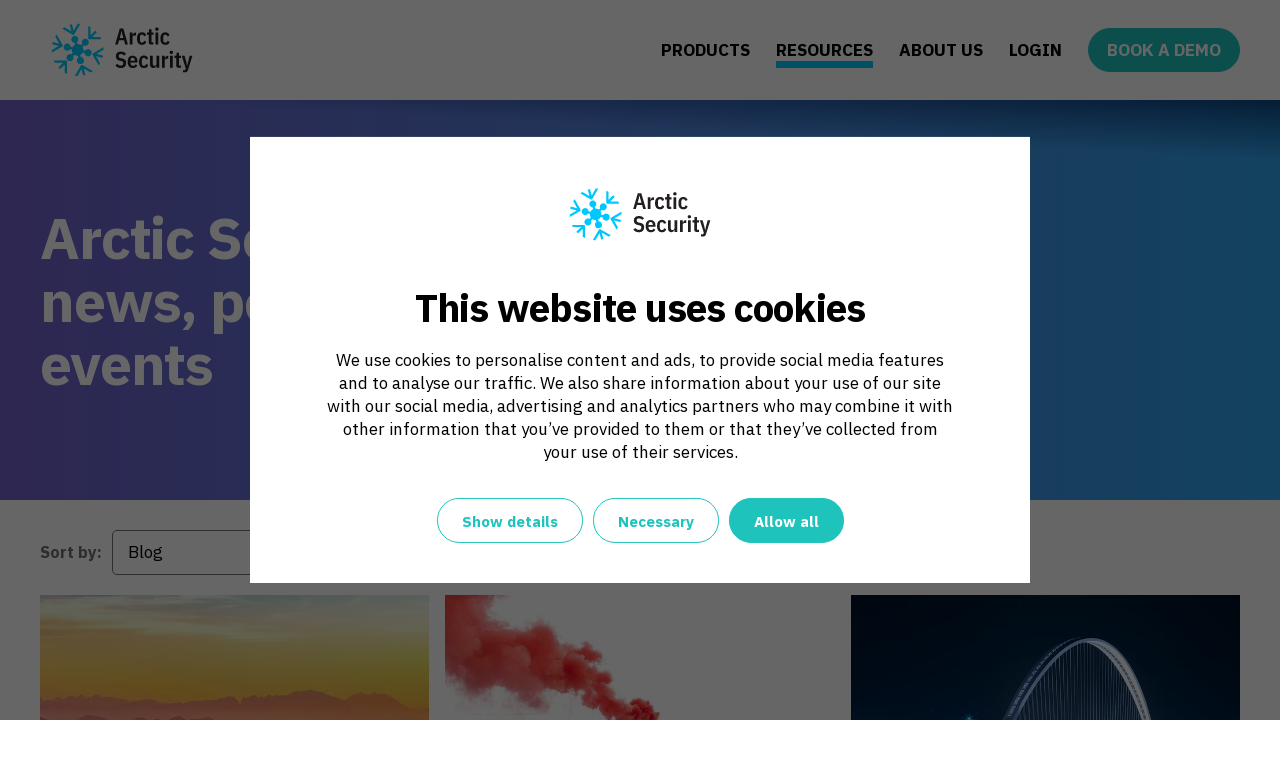

--- FILE ---
content_type: text/html; charset=UTF-8
request_url: https://www.arcticsecurity.com/resources/tag/blog/page/1
body_size: 14377
content:
<!doctype html><html class="hs-skip-lang-url-rewrite" lang="en"><head>
        <meta charset="utf-8">
        <title>News, posts and events | Blog</title>
        <link rel="shortcut icon" href="https://www.arcticsecurity.com/hubfs/logos/logo_blue_favicon.png">
        <meta name="description" content="Blog | Learn what's new and where to meet us.">

        

        <style class="aa-css-vars">
        

        :root {
            --secondary: #75E6FF;
            --secondary-rgb: 117, 230, 255;
            --secondary-bg-text: #0A2540;
            --secondary-bg-accent: #635bff;
            --secondary-bg-link: #0A2540;
            --light: #F3F6FA;
            --light-rgb: 243, 246, 250;
            --light-bg-text: inherit;
            --light-bg-accent: #635bff;
            --light-bg-link: #635BFF;
            --dark: #000000;
            --dark-rgb: 0, 0, 0;
            --dark-bg-text: #FFFFFF;
            --dark-bg-accent: #75e6ff;
            --dark-bg-link: #635BFF;
            --complementary: #0A2540;
            --complementary-rgb: 10, 37, 64;
            --complementary-bg-text: #FFFFFF;
            --complementary-bg-accent: #75e6ff;
            --complementary-bg-link: #635BFF;
            --primary: #635BFF;
            --primary-rgb: 99, 91, 255;
            --primary-bg-text: #FFFFFF;
            --primary-bg-accent: #75E6FF;
            --primary-bg-link: #75E6FF;
            --text-dark: #000000;
            --text-light: #FFFFFF;
            --body-color: #000000;
            --heading-color: ;
            --accent: #635bff;
            
            --h2-font-family: 'IBM Plex Sans', sans-serif;
            --h2-font-style: normal;
            --h2-font-weight: 500;
            --h2-text-decoration: none;
            
            
            --h5-font-family: 'IBM Plex Sans', sans-serif;
            --h5-font-style: normal;
            --h5-font-weight: 300;
            --h5-text-decoration: none;
            
            
            --body-font-family: 'IBM Plex Sans', sans-serif;
            --body-font-style: normal;
            --body-font-weight: 300;
            --body-text-decoration: none;
            
            
            --h1-font-family: 'IBM Plex Sans', sans-serif;
            --h1-font-style: normal;
            --h1-font-weight: 500;
            --h1-text-decoration: none;
            
            
            --button-font-family: 'IBM Plex Sans', sans-serif;
            --button-font-style: normal;
            --button-font-weight: 700;
            --button-text-decoration: none;
            
            
            --h6-font-family: 'IBM Plex Sans', sans-serif;
            --h6-font-style: normal;
            --h6-font-weight: 500;
            --h6-text-decoration: none;
            
            
            --h3-font-family: 'IBM Plex Sans', sans-serif;
            --h3-font-style: normal;
            --h3-font-weight: 300;
            --h3-text-decoration: none;
            
            
            --h4-font-family: 'IBM Plex Sans', sans-serif;
            --h4-font-style: normal;
            --h4-font-weight: normal;
            --h4-text-decoration: none;
            

            --link-color: #635BFF;
            --link-color-hover: #918CFF;
            --link-text-decoration: underline;

            
            

            
            
            
            
            
            --button-2-text-color: #0A2540;
            --button-2-text-color-hover: #0A2540;
            --button-2-background-color: rgba(99, 91, 255,0.0);
            --button-2-background-color-hover: rgba(99, 91, 255,0.2);
            --button-2-border-color: #635BFF;
            --button-2-border-color-hover: #635BFF;
            --button-2-border-width: 1px;
            --button-2-border-radius: 0px;
            --button-2-padding: 15px 30px;
            
            
            
            
            --button-1-text-color: #FFFFFF;
            --button-1-text-color-hover: #FFFFFF;
            --button-1-background-color: #635BFF;
            --button-1-background-color-hover: #635BFF;
            --button-1-border-color: #635BFF;
            --button-1-border-color-hover: #635BFF;
            --button-1-border-width: 1px;
            --button-1-border-radius: 0px;
            --button-1-padding: 15px 30px;
            
            
            
            
            --button-4-text-color: #75E6FF;
            --button-4-text-color-hover: #75E6FF;
            --button-4-background-color: rgba(117, 230, 255,0.0);
            --button-4-background-color-hover: rgba(117, 230, 255,0.2);
            --button-4-border-color: #75E6FF;
            --button-4-border-color-hover: #75E6FF;
            --button-4-border-width: 1px;
            --button-4-border-radius: 0px;
            --button-4-padding: 15px 30px;
            
            
            
            
            --button-3-text-color: #0A2540;
            --button-3-text-color-hover: #0A2540;
            --button-3-background-color: #75E6FF;
            --button-3-background-color-hover: #75E6FF;
            --button-3-border-color: #75E6FF;
            --button-3-border-color-hover: #75E6FF;
            --button-3-border-width: 1px;
            --button-3-border-radius: 0px;
            --button-3-padding: 15px 30px;
            
            
            
            
            --button-form-text-color: #FFFFFF;
            --button-form-text-color-hover: #FFFFFF;
            --button-form-background-color: #635BFF;
            --button-form-background-color-hover: #635BFF;
            --button-form-border-color: #635BFF;
            --button-form-border-color-hover: #635BFF;
            --button-form-border-width: 1px;
            --button-form-border-radius: 0px;
            --button-form-padding: 15px 30px;

            
            --form-title-background-color: transparent;
            --form-error-color: #DB5461;
            --form-title-text-color: #000000;
            --form-background-color: transparent;
            --form-border-color: transparent;
            --form-fields-border-color: #635BFF;
        }

        .hs-form {
            border-color: ;
        }
        
        </style>

        <link rel="stylesheet" type="text/css" href="//cdn.jsdelivr.net/npm/slick-carousel@1.8.1/slick/slick.css">
        <link rel="stylesheet" type="text/css" href="//cdn.jsdelivr.net/npm/slick-carousel@1.8.1/slick/slick-theme.css">
        
        
        
        

        <meta name="viewport" content="width=device-width, initial-scale=1">

    
    <meta property="og:description" content="Blog | Learn what's new and where to meet us.">
    <meta property="og:title" content="News, posts and events | Blog">
    <meta name="twitter:description" content="Blog | Learn what's new and where to meet us.">
    <meta name="twitter:title" content="News, posts and events | Blog">

    

    
    <style>
a.cta_button{-moz-box-sizing:content-box !important;-webkit-box-sizing:content-box !important;box-sizing:content-box !important;vertical-align:middle}.hs-breadcrumb-menu{list-style-type:none;margin:0px 0px 0px 0px;padding:0px 0px 0px 0px}.hs-breadcrumb-menu-item{float:left;padding:10px 0px 10px 10px}.hs-breadcrumb-menu-divider:before{content:'›';padding-left:10px}.hs-featured-image-link{border:0}.hs-featured-image{float:right;margin:0 0 20px 20px;max-width:50%}@media (max-width: 568px){.hs-featured-image{float:none;margin:0;width:100%;max-width:100%}}.hs-screen-reader-text{clip:rect(1px, 1px, 1px, 1px);height:1px;overflow:hidden;position:absolute !important;width:1px}
</style>

<link rel="stylesheet" href="https://www.arcticsecurity.com/hubfs/hub_generated/template_assets/1/43741002247/1741821165080/template_style.min.css">
<style>
  @font-face {
    font-family: "IBM Plex Sans";
    font-weight: 700;
    font-style: normal;
    font-display: swap;
    src: url("/_hcms/googlefonts/IBM_Plex_Sans/700.woff2") format("woff2"), url("/_hcms/googlefonts/IBM_Plex_Sans/700.woff") format("woff");
  }
  @font-face {
    font-family: "IBM Plex Sans";
    font-weight: 300;
    font-style: normal;
    font-display: swap;
    src: url("/_hcms/googlefonts/IBM_Plex_Sans/300.woff2") format("woff2"), url("/_hcms/googlefonts/IBM_Plex_Sans/300.woff") format("woff");
  }
  @font-face {
    font-family: "IBM Plex Sans";
    font-weight: 500;
    font-style: normal;
    font-display: swap;
    src: url("/_hcms/googlefonts/IBM_Plex_Sans/500.woff2") format("woff2"), url("/_hcms/googlefonts/IBM_Plex_Sans/500.woff") format("woff");
  }
  @font-face {
    font-family: "IBM Plex Sans";
    font-weight: 400;
    font-style: normal;
    font-display: swap;
    src: url("/_hcms/googlefonts/IBM_Plex_Sans/regular.woff2") format("woff2"), url("/_hcms/googlefonts/IBM_Plex_Sans/regular.woff") format("woff");
  }
  @font-face {
    font-family: "IBM Plex Sans";
    font-weight: 700;
    font-style: normal;
    font-display: swap;
    src: url("/_hcms/googlefonts/IBM_Plex_Sans/700.woff2") format("woff2"), url("/_hcms/googlefonts/IBM_Plex_Sans/700.woff") format("woff");
  }
</style>

    

    

<script id="Cookiebot" src="https://consent.cookiebot.com/uc.js" data-cbid="a4e80fc0-d9ab-4776-9f8f-c40cfd78a225" data-blockingmode="auto" type="text/javascript"></script>
<!-- Google Tag Manager -->
<script>(function(w,d,s,l,i){w[l]=w[l]||[];w[l].push({'gtm.start':
new Date().getTime(),event:'gtm.js'});var f=d.getElementsByTagName(s)[0],
j=d.createElement(s),dl=l!='dataLayer'?'&l='+l:'';j.async=true;j.src=
'https://www.googletagmanager.com/gtm.js?id='+i+dl;f.parentNode.insertBefore(j,f);
})(window,document,'script','dataLayer','GTM-T8FG95J');</script>
<!-- End Google Tag Manager -->
<!-- Global site tag (gtag.js) - Google Analytics -->
<script async src="https://www.googletagmanager.com/gtag/js?id=UA-124840824-1"></script>
<script>
  window.dataLayer = window.dataLayer || [];
  function gtag(){dataLayer.push(arguments);}
  gtag('js', new Date());

  gtag('config', 'UA-124840824-1');
</script>
<link rel="next" href="https://www.arcticsecurity.com/resources/tag/blog/page/2">
<meta property="og:url" content="https://www.arcticsecurity.com/resources/tag/blog">
<meta property="og:type" content="blog">
<meta name="twitter:card" content="summary">
<link rel="alternate" type="application/rss+xml" href="https://www.arcticsecurity.com/resources/rss.xml">
<meta name="twitter:domain" content="www.arcticsecurity.com">

<meta http-equiv="content-language" content="en">






    <meta name="generator" content="HubSpot"></head>
    <body>
        <div class="body-wrapper   hs-content-id-69839940671 hs-blog-listing hs-blog-id-48517824375">
          <div class="aa-site-wrapper">

            
              
                <div data-global-resource-path="avidly-theme/templates/partials/header.html"><nav aria-label="Main menu" class="aa-navigation aa-navigation--mobile hidden-xl-up">
	<div id="hs_menu_wrapper_navigation_menu_header_primary" class="hs-menu-wrapper active-branch no-flyouts hs-menu-flow-horizontal" role="navigation" data-sitemap-name="Default" data-menu-id="48452971651" aria-label="Navigation Menu">
 <ul role="menu" class="active-branch">
  <li class="hs-menu-item hs-menu-depth-1" role="none"><a href="https://www.arcticsecurity.com/products" role="menuitem">Products</a></li>
  <li class="hs-menu-item hs-menu-depth-1 active hs-item-has-children active-branch" role="none"><a href="https://www.arcticsecurity.com/resources" aria-haspopup="true" aria-expanded="false" role="menuitem">Resources</a>
   <ul role="menu" class="hs-menu-children-wrapper">
    <li class="hs-menu-item hs-menu-depth-2" role="none"><a href="https://www.arcticsecurity.com/resources/tag/blog" role="menuitem">Blogs</a></li>
    <li class="hs-menu-item hs-menu-depth-2" role="none"><a href="https://www.arcticsecurity.com/resources/tag/guide" role="menuitem">Guides</a></li>
    <li class="hs-menu-item hs-menu-depth-2" role="none"><a href="https://www.arcticsecurity.com/partners" role="menuitem">Partners</a></li>
    <li class="hs-menu-item hs-menu-depth-2" role="none"><a href="https://www.arcticsecurity.com/resources/tag/use-case" role="menuitem">References</a></li>
    <li class="hs-menu-item hs-menu-depth-2" role="none"><a href="https://www.arcticsecurity.com/csirt-development-program" role="menuitem">CSIRT Development Program</a></li>
   </ul></li>
  <li class="hs-menu-item hs-menu-depth-1 hs-item-has-children" role="none"><a href="https://www.arcticsecurity.com/about-us" aria-haspopup="true" aria-expanded="false" role="menuitem">About us</a>
   <ul role="menu" class="hs-menu-children-wrapper">
    <li class="hs-menu-item hs-menu-depth-2" role="none"><a href="https://www.arcticsecurity.com/contact-us" role="menuitem">Contact us</a></li>
    <li class="hs-menu-item hs-menu-depth-2" role="none"><a href="https://www.arcticsecurity.com/careers" role="menuitem">Careers</a></li>
   </ul></li>
  <li class="hs-menu-item hs-menu-depth-1" role="none"><a href="https://arctic-ews.com" role="menuitem">Login</a></li>
  <li class="hs-menu-item hs-menu-depth-1" role="none"><a href="https://www.arcticsecurity.com/tailored-ews-demo" role="menuitem">Book a Demo</a></li>
 </ul>
</div>
</nav>

<header class="aa-site-header">
  <div class="aa-site-header__inner">

    <div class="aa-branding">
      
  






















  
  <span id="hs_cos_wrapper_site_logo_hs_logo_widget" class="hs_cos_wrapper hs_cos_wrapper_widget hs_cos_wrapper_type_logo" style="" data-hs-cos-general-type="widget" data-hs-cos-type="logo"><a href="/" id="hs-link-site_logo_hs_logo_widget" style="border-width:0px;border:0px;"><img src="https://www.arcticsecurity.com/hubfs/logos/logo_text_blue.svg" class="hs-image-widget " height="400" style="height: auto;width:400px;border-width:0px;border:0px;" width="400" alt="Arctic Security" title="Arctic Security"></a></span>

    </div>

    <div class="aa-navigation-container hidden-lg-down">
      <nav aria-label="Main menu" class="aa-navigation aa-navigation--primary">
        <div id="hs_menu_wrapper_navigation_menu_header_primary" class="hs-menu-wrapper active-branch no-flyouts hs-menu-flow-horizontal" role="navigation" data-sitemap-name="Default" data-menu-id="48452971651" aria-label="Navigation Menu">
 <ul role="menu" class="active-branch">
  <li class="hs-menu-item hs-menu-depth-1" role="none"><a href="https://www.arcticsecurity.com/products" role="menuitem">Products</a></li>
  <li class="hs-menu-item hs-menu-depth-1 active hs-item-has-children active-branch" role="none"><a href="https://www.arcticsecurity.com/resources" aria-haspopup="true" aria-expanded="false" role="menuitem">Resources</a>
   <ul role="menu" class="hs-menu-children-wrapper">
    <li class="hs-menu-item hs-menu-depth-2" role="none"><a href="https://www.arcticsecurity.com/resources/tag/blog" role="menuitem">Blogs</a></li>
    <li class="hs-menu-item hs-menu-depth-2" role="none"><a href="https://www.arcticsecurity.com/resources/tag/guide" role="menuitem">Guides</a></li>
    <li class="hs-menu-item hs-menu-depth-2" role="none"><a href="https://www.arcticsecurity.com/partners" role="menuitem">Partners</a></li>
    <li class="hs-menu-item hs-menu-depth-2" role="none"><a href="https://www.arcticsecurity.com/resources/tag/use-case" role="menuitem">References</a></li>
    <li class="hs-menu-item hs-menu-depth-2" role="none"><a href="https://www.arcticsecurity.com/csirt-development-program" role="menuitem">CSIRT Development Program</a></li>
   </ul></li>
  <li class="hs-menu-item hs-menu-depth-1 hs-item-has-children" role="none"><a href="https://www.arcticsecurity.com/about-us" aria-haspopup="true" aria-expanded="false" role="menuitem">About us</a>
   <ul role="menu" class="hs-menu-children-wrapper">
    <li class="hs-menu-item hs-menu-depth-2" role="none"><a href="https://www.arcticsecurity.com/contact-us" role="menuitem">Contact us</a></li>
    <li class="hs-menu-item hs-menu-depth-2" role="none"><a href="https://www.arcticsecurity.com/careers" role="menuitem">Careers</a></li>
   </ul></li>
  <li class="hs-menu-item hs-menu-depth-1" role="none"><a href="https://arctic-ews.com" role="menuitem">Login</a></li>
  <li class="hs-menu-item hs-menu-depth-1" role="none"><a href="https://www.arcticsecurity.com/tailored-ews-demo" role="menuitem">Book a Demo</a></li>
 </ul>
</div>
      </nav>
    </div>

    <a href="#" class="aa-site-header__hamburger js-hamburger-toggle hidden-xl-up">
      <div class="aa-hamburger">
            <span></span>
      </div>
    </a>

  </div>
</header></div>
              
            

            

<main>

  <section class="aa-hero 
    aa-module 
    aa-module-width--full 
    aa-module-height--small 
    aa-module-spacing-top--medium
    aa-module-spacing-bottom--medium
    aa-top-shadown aa-top-shadown--blue
    aa-bg-gradient-reverse
    aa-content-color--light">
    <div class="
      aa-inner
      aa-content-position--center
      aa-content-alignment--left">
      <div class="aa-content aa-content-width--full aa-hero-columns">
        <div class="aa-hero-column">
          <div class="aa-hero__header">
            <h1 class="aa-title">Arctic Security news, posts and events</h1>
          </div>
        </div>
        <div class="aa-hero-column">
          <div class="aa-hero-image"></div>
        </div>
      </div>
    </div>
    <img src="https://www.arcticsecurity.com/hubfs/images/snowflake-hero-blog.svg" alt="Snowflake" class="aa-hero-image--stick" loading="lazy" style="max-width: 100%; height: auto;">
  </section>

  <div class="aa-blog aa-blog--index">
      
    <section class="aa-cards
      aa-cards--articles
      aa-module
      aa-module-width--full
      aa-module-spacing-top--none
      aa-module-spacing-bottom--medium
      aa-bg-white
      aa-content-color--dark">


      <div class="aa-inner">

        <div class="aa-cards__head">
          <span class="aa-cards__text">Sort by:</span>

          <div class="aa-tags hs-form-field hs-fieldtype-select">
            <div class="aa-tags__inner input">
              <select class="hs-input">
                <option value="https://www.arcticsecurity.com/resources">Topic</option>
                
                
                  <option value="/resources/tag/blog" selected>Blog</option>
                
                  <option value="/resources/tag/press-release">Press release</option>
                
                  <option value="/resources/tag/guide">Guide</option>
                
                  <option value="/resources/tag/news">News</option>
                
                  <option value="/resources/tag/use-case">Use case</option>
                
                  <option value="/resources/tag/event">Event</option>
                
                  <option value="/resources/tag/product-blog">Product Blog</option>
                
                  <option value="/resources/tag/guest-blog">Guest blog</option>
                
                  <option value="/resources/tag/bulletin">Bulletin</option>
                
              </select>
              <svg width="16" height="10" viewbox="0 0 16 10" xmlns="http://www.w3.org/2000/svg"><path d="M2.28571 0L8 5.71429L13.7143 0L16 1.14286L8 9.14286L0 1.14286L2.28571 0Z" /></svg>
            </div>
          </div>

          

        </div>

        <div class="aa-cards__body">

          

            <article class="aa-card">
                <a href="https://www.arcticsecurity.com/resources/abusix-integration-for-arctic-hub" class="aa-card__image aa-bg-image" style="background-image: url('https://www.arcticsecurity.com/hs-fs/hubfs/arctic_blog_0086-product_update_Abusix.jpg?width=800&amp;name=arctic_blog_0086-product_update_Abusix.jpg');"></a>
                <div class="aa-card__body">
                    <span class="aa-subheading"><span>August 20, 2025</span> |  Blog, Press release</span>
                    <a href="https://www.arcticsecurity.com/resources/abusix-integration-for-arctic-hub" class="aa-card__title">Abusix integration for Arctic Hub</a>
                </div>
            </article>

          

            <article class="aa-card">
                <a href="https://www.arcticsecurity.com/resources/arctic-hub-2025" class="aa-card__image aa-bg-image" style="background-image: url('https://www.arcticsecurity.com/hs-fs/hubfs/arctic_blog_0085-product_update_2025.jpg?width=800&amp;name=arctic_blog_0085-product_update_2025.jpg');"></a>
                <div class="aa-card__body">
                    <span class="aa-subheading"><span>June 24, 2025</span> |  Blog, Product Blog</span>
                    <a href="https://www.arcticsecurity.com/resources/arctic-hub-2025" class="aa-card__title">Arctic Hub 2025</a>
                </div>
            </article>

          

            <article class="aa-card">
                <a href="https://www.arcticsecurity.com/resources/uks-ncsc-tests-easm-tools-and-the-findings-are-eye-opening" class="aa-card__image aa-bg-image" style="background-image: url('https://www.arcticsecurity.com/hs-fs/hubfs/arctic_blog_0084-bridge_NCSC_EASM-smaller.jpg?width=800&amp;name=arctic_blog_0084-bridge_NCSC_EASM-smaller.jpg');"></a>
                <div class="aa-card__body">
                    <span class="aa-subheading"><span>April 1, 2025</span> |  Blog</span>
                    <a href="https://www.arcticsecurity.com/resources/uks-ncsc-tests-easm-tools-and-the-findings-are-eye-opening" class="aa-card__title">UK’s NCSC Tests EASM Tools and the Findings Are Eye-Opening</a>
                </div>
            </article>

          

            <article class="aa-card">
                <a href="https://www.arcticsecurity.com/resources/arctic-securitys-partnership-with-shadowserver" class="aa-card__image aa-bg-image" style="background-image: url('https://www.arcticsecurity.com/hs-fs/hubfs/arctic_blog_0083-bridge_partner_smaller.jpg?width=800&amp;name=arctic_blog_0083-bridge_partner_smaller.jpg');"></a>
                <div class="aa-card__body">
                    <span class="aa-subheading"><span>March 20, 2025</span> |  Blog, News, Press release</span>
                    <a href="https://www.arcticsecurity.com/resources/arctic-securitys-partnership-with-shadowserver" class="aa-card__title">Expanding Cybersecurity Visibility: Arctic Security’s Partnership with Shadowserver</a>
                </div>
            </article>

          

            <article class="aa-card">
                <a href="https://www.arcticsecurity.com/resources/understanding-security-debt" class="aa-card__image aa-bg-image" style="background-image: url('https://www.arcticsecurity.com/hs-fs/hubfs/arctic_blog_0079-intricate_explorer_smaller.jpg?width=800&amp;name=arctic_blog_0079-intricate_explorer_smaller.jpg');"></a>
                <div class="aa-card__body">
                    <span class="aa-subheading"><span>February 19, 2025</span> |  Blog, Guest blog</span>
                    <a href="https://www.arcticsecurity.com/resources/understanding-security-debt" class="aa-card__title">Understanding Security Debt</a>
                </div>
            </article>

          

            <article class="aa-card">
                <a href="https://www.arcticsecurity.com/resources/protecting-your-network-lessons-from-the-fortigate-breach" class="aa-card__image aa-bg-image" style="background-image: url('https://www.arcticsecurity.com/hs-fs/hubfs/arctic_blog_0079-material_waves_smaller.jpg?width=800&amp;name=arctic_blog_0079-material_waves_smaller.jpg');"></a>
                <div class="aa-card__body">
                    <span class="aa-subheading"><span>January 16, 2025</span> |  Blog</span>
                    <a href="https://www.arcticsecurity.com/resources/protecting-your-network-lessons-from-the-fortigate-breach" class="aa-card__title">Protecting Your Network: Lessons from the Fortigate Breach</a>
                </div>
            </article>

          

            <article class="aa-card">
                <a href="https://www.arcticsecurity.com/resources/healthcare-cybersecurity" class="aa-card__image aa-bg-image" style="background-image: url('https://www.arcticsecurity.com/hs-fs/hubfs/arctic_blog_0081-cityscape_chicago-smaller-1.jpg?width=800&amp;name=arctic_blog_0081-cityscape_chicago-smaller-1.jpg');"></a>
                <div class="aa-card__body">
                    <span class="aa-subheading"><span>November 5, 2024</span> |  Blog</span>
                    <a href="https://www.arcticsecurity.com/resources/healthcare-cybersecurity" class="aa-card__title">Healthcare Cybersecurity</a>
                </div>
            </article>

          

            <article class="aa-card">
                <a href="https://www.arcticsecurity.com/resources/turning-procurement-obstacles-into-opportunities" class="aa-card__image aa-bg-image" style="background-image: url('https://www.arcticsecurity.com/hs-fs/hubfs/arctic_blog_0080-narrow_path-smaller.jpg?width=800&amp;name=arctic_blog_0080-narrow_path-smaller.jpg');"></a>
                <div class="aa-card__body">
                    <span class="aa-subheading"><span>October 15, 2024</span> |  Blog</span>
                    <a href="https://www.arcticsecurity.com/resources/turning-procurement-obstacles-into-opportunities" class="aa-card__title">Turning Procurement Obstacles into Opportunities</a>
                </div>
            </article>

          

            <article class="aa-card">
                <a href="https://www.arcticsecurity.com/resources/staying-ahead-of-cybercrime-at-k-12-schools" class="aa-card__image aa-bg-image" style="background-image: url('https://www.arcticsecurity.com/hs-fs/hubfs/arctic_blog_0076-statue_virtual_world-smaller.jpg?width=800&amp;name=arctic_blog_0076-statue_virtual_world-smaller.jpg');"></a>
                <div class="aa-card__body">
                    <span class="aa-subheading"><span>July 16, 2024</span> |  Blog</span>
                    <a href="https://www.arcticsecurity.com/resources/staying-ahead-of-cybercrime-at-k-12-schools" class="aa-card__title">Staying Ahead of Cybercrime at K-12 schools</a>
                </div>
            </article>

          

            

        </div>

      </div>

    </section>
    

      

    
    
    <nav class="aa-pagination">
      <div class="aa-pagination__inner">
        
        
        
        <ul>
          
          
          
            <li>
              <a class="blog-pagination__link blog-pagination__number-link aa-pagination--active" href="https://www.arcticsecurity.com/resources/tag/blog/page/1">1</a>
            </li>
          
          
          
          
            <li>
              <a class="blog-pagination__link blog-pagination__number-link " href="https://www.arcticsecurity.com/resources/tag/blog/page/2">2</a>
            </li>
          
          
          
          
            <li>
              <a class="blog-pagination__link blog-pagination__number-link " href="https://www.arcticsecurity.com/resources/tag/blog/page/3">3</a>
            </li>
          
          
          
          
            <li>
              <a class="blog-pagination__link blog-pagination__number-link " href="https://www.arcticsecurity.com/resources/tag/blog/page/4">4</a>
            </li>
          
          
          
          
            <li>
              <a class="blog-pagination__link blog-pagination__number-link " href="https://www.arcticsecurity.com/resources/tag/blog/page/5">5</a>
            </li>
          
          
        </ul>
      </div>
    </nav>
    
    

  </div>

  <div id="hs_cos_wrapper_form-newsletter" class="hs_cos_wrapper hs_cos_wrapper_widget hs_cos_wrapper_type_module" style="" data-hs-cos-general-type="widget" data-hs-cos-type="module">



    <section class="
            aa-form-newsletter
            aa-module
            aa-module-width--full
            aa-module-spacing-top--medium
            aa-module-spacing-bottom--medium
            aa-top-shadown aa-top-shadown--blue
            aa-bg-gradient-secondary
            aa-content-color--dark">

        <div class="aa-inner aa-content-alignment--left">
            <div class="aa-content aa-content-width--full">

                <div class="aa-form-newsletter__body">
                    <div class="aa-form-newsletter-card">
                        <div class="aa-form-newsletter-card__head">
                            
                            <h2 class="aa-title">
                                Subscribe to our newsletter
                            </h2>
                            
                        </div>
                        <div class="aa-form-newsletter-card__body">
                            
                                <p class="h6">In the world of cybersecurity, things can change quickly. Subscribe to our newsletter to stay on top of what's happening in the industry and here at Arctic Security.</p>
                            
                        </div>
                        <div class="aa-form-newsletter-card__footer">
                            <span id="hs_cos_wrapper_form-newsletter_" class="hs_cos_wrapper hs_cos_wrapper_widget hs_cos_wrapper_type_form" style="" data-hs-cos-general-type="widget" data-hs-cos-type="form"><h3 id="hs_cos_wrapper_form-newsletter__title" class="hs_cos_wrapper form-title" data-hs-cos-general-type="widget_field" data-hs-cos-type="text"></h3>

<div id="hs_form_target_form-newsletter_"></div>









</span>
                        </div>
                    </div>
                </div>

            </div>
        </div>
    </section>

</div>
</main>



            
              
                <div data-global-resource-path="avidly-theme/templates/partials/footer.html">

<footer class="aa-site-footer">
  
  <div class="aa-site-footer__inner">
    
    <div class="aa-site-footer__primary">
      <div class="aa-site-footer__primary__inner">
        
        <div class="aa-site-footer__primary__header">
          <div class="aa-branding">
            <a href="https://www.arcticsecurity.com/">
              <svg width="182" height="67" viewbox="0 0 182 67" fill="none" xmlns="http://www.w3.org/2000/svg">
                <path d="M19.7486 48.4865C19.7486 48.1083 19.5984 47.7456 19.3309 47.4782C19.0635 47.2108 18.7008 47.0605 18.3226 47.0605H2.80939C3.25163 48.0443 3.7506 49.0139 4.23539 49.9125H14.7151L8.65521 55.9866C9.3069 56.7092 9.99546 57.3978 10.7181 58.0495L16.8205 52.0747V62.4835C17.7458 63.0081 18.6977 63.484 19.6725 63.9095L19.7486 48.4865Z" fill="#00C8FF" />
                <path d="M46.9547 18.3625C46.9568 18.7393 47.1079 19.1001 47.3751 19.3658C47.6423 19.6316 48.0039 19.7807 48.3807 19.7807H63.8797C63.4543 18.8059 62.9783 17.854 62.4537 16.9287H52.0024L58.0765 10.8689C57.4202 10.1417 56.6505 9.44289 56.0135 8.80596L49.8686 14.8374V4.3552C48.944 3.82288 47.9881 3.34668 47.0063 2.9292L46.9547 18.3625Z" fill="#00C8FF" />
                <path d="M39.5965 52.7365C39.2611 52.5455 38.864 52.4937 38.4908 52.5924C38.1176 52.691 37.798 52.9321 37.6006 53.2639L29.8582 66.6729C30.9129 66.7722 31.9972 66.8302 33.0815 66.8444L38.3575 57.7894L40.5983 66.0682C41.5537 65.8542 42.4949 65.6118 43.4503 65.3268L41.2224 57.0236L50.3057 62.2711C51.2469 61.7154 52.1456 61.1107 53.0133 60.4893L39.5965 52.7365Z" fill="#00C8FF" />
                <path d="M27.1068 14.122C27.4446 14.3088 27.8419 14.3568 28.2144 14.2557C28.587 14.1546 28.9056 13.9124 29.1027 13.5805L36.8309 0.17148C35.7603 0.0570881 34.6843 -0.000152627 33.6076 3.0563e-07L28.3316 9.06914L26.1075 0.741364C25.1521 0.955393 24.2109 1.19779 23.2555 1.49691L25.4796 9.78085L16.4105 4.54746C15.4702 5.09223 14.5615 5.68971 13.6887 6.33705L27.1068 14.122Z" fill="#00C8FF" />
                <path d="M57.7053 38.4334L66.7886 33.2014C66.8176 32.1241 66.7603 31.0462 66.6171 29.978L53.2081 37.7205C53.039 37.8135 52.8905 37.9399 52.7717 38.0921C52.653 38.2442 52.5663 38.4188 52.517 38.6055C52.4677 38.7921 52.4568 38.9867 52.4849 39.1777C52.5131 39.3686 52.5797 39.5519 52.6807 39.7163L60.4154 53.106C61.0433 52.2357 61.6416 51.3383 62.1973 50.3984L56.9471 41.3138L65.2453 43.5237C65.5302 42.5967 65.7726 41.6555 65.9866 40.6717L57.7053 38.4334Z" fill="#00C8FF" />
                <path d="M13.4993 29.1803C13.6696 29.0885 13.8194 28.9629 13.9396 28.8114C14.0598 28.6598 14.1479 28.4853 14.1986 28.2986C14.2492 28.1119 14.2614 27.9169 14.2342 27.7253C14.2071 27.5338 14.1413 27.3497 14.0408 27.1844L6.36929 13.7754C5.72454 14.6488 5.12964 15.5579 4.58743 16.4985L9.83501 25.5676L1.53688 23.3435C1.23776 24.2705 0.995362 25.2117 0.781334 26.1955L9.06914 28.4273L1.04689e-07 33.6749C-8.93524e-05 34.7516 0.0571524 35.8276 0.171481 36.8982V36.8918L13.4993 29.1803Z" fill="#00C8FF" />
                <path d="M47.9101 32.6301C46.9979 32.388 46.0326 32.4381 45.1503 32.7732C44.2679 33.1083 43.5129 33.7117 42.9913 34.4984L40.8098 33.9143C40.9266 32.27 40.49 30.6338 39.5695 29.2663L41.1656 27.6881C42.1207 28.1852 43.2214 28.3262 44.2709 28.086C45.3203 27.8458 46.2501 27.24 46.8939 26.377C47.5376 25.514 47.8533 24.4502 47.7844 23.3758C47.7156 22.3013 47.2667 21.2865 46.5181 20.5127C45.7695 19.7389 44.77 19.2568 43.6984 19.1525C42.6268 19.0482 41.5531 19.3286 40.6694 19.9434C39.7856 20.5583 39.1494 21.4676 38.8747 22.5085C38.5999 23.5495 38.7045 24.6543 39.1698 25.6252L37.5723 27.1982C36.2051 26.2886 34.5772 25.8529 32.9384 25.9579L32.3544 23.7905C33.2458 23.1932 33.8965 22.2992 34.1909 21.2674C34.4853 20.2356 34.4042 19.1328 33.9621 18.1551C33.5201 17.1774 32.7456 16.3882 31.7765 15.9276C30.8073 15.4671 29.7063 15.3652 28.6691 15.64C27.6319 15.9148 26.7257 16.5484 26.1116 17.4284C25.4976 18.3083 25.2155 19.3775 25.3155 20.4458C25.4154 21.5141 25.891 22.5124 26.6576 23.2631C27.4242 24.0139 28.4322 24.4684 29.5024 24.546L30.0864 26.7134C28.5942 27.4261 27.3915 28.6289 26.6787 30.1211L24.5114 29.537C24.4329 28.4707 23.979 27.4667 23.2303 26.7034C22.4815 25.9401 21.4865 25.4669 20.4219 25.3679C19.3572 25.2688 18.292 25.5504 17.4153 26.1625C16.5387 26.7746 15.9073 27.6776 15.6335 28.7112C15.3597 29.7448 15.4611 30.8419 15.9198 31.8078C16.3784 32.7737 17.1646 33.5457 18.1386 33.9867C19.1126 34.4278 20.2114 34.5093 21.2398 34.2168C22.2683 33.9242 23.1597 33.2767 23.7558 32.389L25.9232 32.9731C25.8182 34.6118 26.2539 36.2398 27.1635 37.607L25.5377 39.247C24.5768 38.7747 23.4794 38.6588 22.441 38.92C21.4027 39.1812 20.4907 39.8025 19.8676 40.6733C19.2445 41.544 18.9507 42.6076 19.0386 43.6748C19.1265 44.7419 19.5902 45.7431 20.3474 46.5002C21.1045 47.2574 22.1057 47.7211 23.1728 47.809C24.2399 47.8968 25.3036 47.6031 26.1743 46.98C27.0451 46.3569 27.6664 45.4449 27.9276 44.4066C28.1888 43.3682 28.0729 42.2708 27.6006 41.3099L29.1839 39.6415C30.5514 40.562 32.1876 40.9986 33.8319 40.8819L34.416 43.0634C33.5249 43.6602 32.8745 44.5539 32.5807 45.5854C32.2869 46.6169 32.3688 47.7192 32.8118 48.696C33.2548 49.6728 34.0301 50.4606 34.9996 50.9191C35.9692 51.3777 37.07 51.4772 38.1061 51.2C39.1422 50.9228 40.0462 50.2868 40.6572 49.4053C41.2682 48.5238 41.5464 47.4541 41.4424 46.3866C41.3384 45.3191 40.8589 44.3233 40.0892 43.5763C39.3195 42.8294 38.3097 42.3799 37.2396 42.3078L36.6556 40.1263C38.1346 39.4067 39.3295 38.2118 40.0491 36.7328L42.2306 37.3169C42.2757 38.1642 42.5552 38.9823 43.038 39.6801C43.5208 40.3779 44.1879 40.9278 44.9649 41.2687C45.7419 41.6096 46.5983 41.7279 47.4387 41.6106C48.2791 41.4932 49.0703 41.1448 49.7242 40.6041C50.3782 40.0634 50.8691 39.3517 51.1423 38.5484C51.4154 37.7451 51.4601 36.8816 51.2713 36.0544C51.0826 35.2272 50.6677 34.4686 50.0731 33.8633C49.4785 33.258 48.7274 32.8297 47.9037 32.6263L47.9101 32.6301Z" fill="#00C8FF" />
                <path d="M94.6072 26.5446L93.1812 21.2583H86.6224L85.1964 26.5446H81.7152L87.6461 6.24023H92.2387L98.1864 26.5446H94.6072ZM90.7289 12.7488L90.0843 9.51255H89.6846L89.0708 12.7488L87.5314 18.3096H92.3225L90.7289 12.7488Z" fill="white" />
                <path d="M100.483 26.5423V11.3566H104.005V14.4651H104.405C104.532 13.5898 104.939 12.7792 105.565 12.1547C105.856 11.8854 106.197 11.6763 106.569 11.5393C106.941 11.4023 107.337 11.3402 107.733 11.3566H108.477V15.0066H107.316C106.466 14.9457 105.616 15.1287 104.866 15.534C104.586 15.7427 104.365 16.0208 104.225 16.341C104.085 16.6611 104.031 17.0122 104.068 17.3597V26.5848L100.483 26.5423Z" fill="white" />
                <path d="M116.167 26.8982C115.284 26.961 114.399 26.8216 113.578 26.4905C112.757 26.1594 112.022 25.6453 111.43 24.9874C110.216 23.2218 109.647 21.0919 109.819 18.9559C109.651 16.8267 110.22 14.7045 111.43 12.9451C112.02 12.2833 112.753 11.7651 113.574 11.4299C114.394 11.0947 115.28 10.9515 116.165 11.0111C117.379 10.9133 118.59 11.2412 119.589 11.9385C120.588 12.6358 121.313 13.659 121.64 14.8326L118.788 16.1013C118.692 15.4733 118.403 14.8905 117.962 14.4329C117.472 14.026 116.844 13.8221 116.209 13.8631C114.455 13.8631 113.585 14.9177 113.585 17.0142V20.9067C113.585 23.0031 114.455 24.0578 116.209 24.0578C116.878 24.1048 117.541 23.896 118.063 23.4737C118.547 22.9757 118.879 22.3493 119.018 21.6687L121.755 22.9799C121.421 24.179 120.682 25.2251 119.663 25.9397C118.644 26.6542 117.408 26.993 116.167 26.8982Z" fill="white" />
                <path d="M128.301 26.5423C127.345 26.6311 126.392 26.3392 125.649 25.73C125.046 25.0062 124.754 24.0731 124.837 23.1346V14.1802H122.825V11.3282H123.88C124.068 11.3525 124.259 11.3331 124.437 11.2713C124.616 11.2096 124.779 11.1073 124.911 10.9723C125.121 10.6461 125.216 10.2599 125.182 9.87383V7.22168H128.362V11.3566H131.099V14.2086H128.362V23.7496H130.858V26.6016L128.301 26.5423Z" fill="white" />
                <path d="M135.431 8.96089C134.858 9.01386 134.287 8.84547 133.834 8.49028C133.664 8.32155 133.531 8.11874 133.445 7.89518C133.359 7.67162 133.322 7.43239 133.335 7.19322V6.60915C133.322 6.36998 133.359 6.13075 133.445 5.90719C133.531 5.68363 133.664 5.48082 133.834 5.31208C134.31 5.00569 134.864 4.84277 135.431 4.84277C135.997 4.84277 136.551 5.00569 137.027 5.31208C137.195 5.48287 137.325 5.68603 137.411 5.90908C137.497 6.13212 137.536 6.37036 137.526 6.60915V7.19322C137.535 7.43216 137.495 7.67037 137.408 7.89321C137.322 8.11604 137.19 8.31879 137.022 8.48899C136.569 8.84418 135.998 9.01257 135.425 8.9596L135.431 8.96089ZM133.678 11.3565H137.2V26.5396H133.678V11.3565Z" fill="white" />
                <path d="M146.252 26.8979C145.375 26.9558 144.496 26.8139 143.681 26.483C142.866 26.152 142.136 25.6406 141.548 24.9871C140.334 23.2215 139.764 21.0916 139.936 18.9556C139.766 16.8243 140.336 14.6996 141.548 12.9383C142.135 12.2822 142.864 11.768 143.679 11.4345C144.495 11.101 145.375 10.957 146.254 11.0134C147.524 10.9502 148.779 11.3132 149.819 12.0448C150.74 12.7709 151.408 13.7688 151.73 14.8968L148.878 16.1655C148.768 15.5415 148.481 14.9622 148.051 14.4971C147.555 14.0907 146.923 13.8871 146.283 13.9273C144.544 13.9273 143.66 14.9819 143.66 17.0784V20.9657C143.66 23.0622 144.544 24.1168 146.283 24.1168C146.957 24.1619 147.624 23.9536 148.152 23.5328C148.636 23.0347 148.968 22.4083 149.107 21.7277L151.844 23.0389C151.499 24.2277 150.754 25.2608 149.735 25.9639C148.717 26.667 147.486 26.9969 146.252 26.8979Z" fill="white" />
                <path d="M88.9612 56.5427C87.5801 56.5735 86.2101 56.291 84.9539 55.7162C83.7689 55.1522 82.7371 54.3111 81.9459 53.2639L84.3273 50.9534C84.8609 51.7075 85.5577 52.3315 86.3657 52.7791C87.1745 53.2034 88.0763 53.4192 88.9895 53.407C91.1569 53.407 92.2399 52.4091 92.2399 50.4416C92.2917 49.7693 92.0882 49.1022 91.67 48.5733C91.1377 48.0755 90.4662 47.7521 89.7451 47.6463L87.9632 47.2904C86.4365 47.065 85.017 46.3728 83.8993 45.3087C82.9675 44.2337 82.4972 42.8346 82.5906 41.415C82.5306 40.6005 82.6544 39.7829 82.953 39.0228C83.2517 38.2626 83.7174 37.5794 84.3157 37.0235C85.7337 35.9676 87.4861 35.4611 89.2487 35.5975C90.5323 35.5576 91.8089 35.801 92.9877 36.3105C94.0561 36.8053 94.9756 37.5723 95.6541 38.5346L93.3578 40.6736C92.876 40.073 92.2676 39.5861 91.5759 39.2476C90.846 38.8845 90.0377 38.7073 89.2229 38.7319C88.4188 38.6651 87.6168 38.8823 86.9563 39.3456C86.7036 39.5952 86.5078 39.8964 86.3823 40.2286C86.2568 40.5608 86.2046 40.9163 86.2291 41.2706C86.1829 41.9027 86.3876 42.5276 86.799 43.0099C87.304 43.4939 87.9469 43.8092 88.6388 43.9124L90.4207 44.2992C91.2824 44.4712 92.1234 44.734 92.9297 45.0831C93.5678 45.3556 94.1447 45.7532 94.6265 46.2525C95.0637 46.7208 95.3902 47.2812 95.5819 47.8926C95.7906 48.6136 95.888 49.3623 95.8707 50.1128C95.9371 50.9969 95.8124 51.8851 95.5049 52.7167C95.1974 53.5483 94.7145 54.304 94.0888 54.9323C92.6441 56.1008 90.8094 56.6769 88.956 56.544L88.9612 56.5427Z" fill="white" />
                <path d="M104.517 56.5422C103.593 56.5522 102.675 56.3927 101.809 56.0716C101.003 55.7688 100.28 55.2803 99.6986 54.6456C99.0472 53.9387 98.5602 53.0964 98.2726 52.1791C97.9264 51.033 97.7628 49.8395 97.7879 48.6425C97.6146 46.5067 98.1948 44.3777 99.4279 42.6252C100.684 41.3918 102.374 40.7007 104.134 40.7007C105.894 40.7007 107.584 41.3918 108.84 42.6252C110.073 44.3777 110.653 46.5067 110.48 48.6425V49.4832H101.551V50.4811C101.507 51.3546 101.809 52.2103 102.392 52.8625C102.7 53.162 103.067 53.394 103.47 53.5439C103.873 53.6937 104.302 53.758 104.731 53.7328C105.472 53.7618 106.206 53.5735 106.842 53.1913C107.432 52.7911 107.921 52.2576 108.268 51.6338L110.192 53.6438C109.627 54.5399 108.842 55.2763 107.912 55.7828C106.863 56.3191 105.694 56.5804 104.517 56.5422ZM104.204 43.3666C102.436 43.3666 101.551 44.4071 101.551 46.5035V47.2591H106.856V46.5035C106.856 44.4135 105.971 43.3666 104.204 43.3666Z" fill="white" />
                <path d="M118.72 56.5421C117.845 56.599 116.968 56.4566 116.155 56.1256C115.343 55.7946 114.616 55.2837 114.03 54.6314C112.809 52.8688 112.239 50.7365 112.418 48.5999C112.236 46.4675 112.807 44.3388 114.03 42.5826C115.104 41.5275 116.501 40.864 117.998 40.6984C119.494 40.5329 121.003 40.875 122.281 41.6697C123.196 42.4016 123.863 43.3974 124.192 44.5217L121.34 45.8111C121.234 45.1536 120.917 44.5483 120.438 44.0859C119.947 43.6702 119.311 43.4654 118.67 43.5161C116.931 43.5161 116.06 44.5565 116.06 46.653V50.5597C116.06 52.6561 116.931 53.6966 118.67 53.6966C119.345 53.7502 120.014 53.5409 120.538 53.1125C121.024 52.6189 121.355 51.995 121.494 51.3165L124.231 52.6277C123.902 53.8162 123.174 54.8551 122.169 55.5693C121.164 56.2835 119.943 56.6294 118.712 56.5486L118.72 56.5421Z" fill="white" />
                <path d="M134.844 53.6617H134.433C134.26 54.5001 133.793 55.2488 133.115 55.7721C132.438 56.2953 131.595 56.5584 130.741 56.5137C130.144 56.5427 129.549 56.4284 129.006 56.1803C128.462 55.9322 127.987 55.5575 127.618 55.0877C126.815 53.9285 126.427 52.5316 126.519 51.1243V41.0005H130.042V50.6537C130.042 52.6638 130.783 53.6617 132.252 53.6617C132.923 53.6812 133.579 53.4516 134.091 53.017C134.344 52.7968 134.544 52.5219 134.675 52.2132C134.806 51.9045 134.865 51.57 134.847 51.2352V41.0005H138.369V56.2004H134.847L134.844 53.6617Z" fill="white" />
                <path d="M142.061 56.1989V40.999H145.583V44.1218H145.997C146.096 43.254 146.477 42.4424 147.08 41.8113C147.369 41.5382 147.71 41.3256 148.082 41.1861C148.454 41.0466 148.85 40.983 149.248 40.999H150.003V44.6091H148.843C147.988 44.5549 147.134 44.7374 146.376 45.1365C146.097 45.3494 145.877 45.6303 145.737 45.9524C145.598 46.2745 145.543 46.627 145.578 46.9763V56.2015L142.061 56.1989Z" fill="white" />
                <path d="M154.053 38.6178C153.477 38.6744 152.903 38.5 152.455 38.133C152.286 37.9652 152.155 37.7636 152.069 37.5415C151.983 37.3194 151.945 37.0816 151.956 36.8437V36.2596C151.945 36.0207 151.984 35.7819 152.07 35.5586C152.156 35.3353 152.287 35.1324 152.455 34.9626C152.927 34.6439 153.483 34.4736 154.052 34.4736C154.621 34.4736 155.178 34.6439 155.649 34.9626C155.818 35.1324 155.949 35.3353 156.035 35.5586C156.121 35.7819 156.159 36.0207 156.148 36.2596V36.8553C156.16 37.0932 156.122 37.331 156.036 37.5531C155.95 37.7752 155.818 37.9768 155.649 38.1446C155.201 38.5072 154.627 38.6773 154.053 38.6178ZM152.314 40.9992H155.824V56.1953H152.316L152.314 40.9992Z" fill="white" />
                <path d="M163.678 56.2005C162.726 56.287 161.778 55.9952 161.04 55.3882C160.437 54.6644 160.145 53.7313 160.228 52.7928V43.8242H158.216V40.9722H159.257C159.453 41.0121 159.655 41.0058 159.848 40.9539C160.041 40.9019 160.22 40.8058 160.369 40.6731C160.581 40.3425 160.676 39.9511 160.64 39.5604V36.8799H163.82V41.0057H166.543V43.8577H163.82V53.4117H166.315V56.2637L163.678 56.2005Z" fill="white" />
                <path d="M177.593 41.0005H181.116L175.327 59.3657C175.117 60.2125 174.611 60.9562 173.901 61.4621C173.121 61.8743 172.243 62.0664 171.362 62.0178H168.981V59.2084H171.975L172.588 57.0552L167.498 41.0005H171.077L173.398 49.2277L174.21 53.2246H174.624L175.436 49.2032L177.593 41.0005Z" fill="white" />
              </svg>
            </a>
          </div>
          <div class="aa-footer-info">
            <div>
              <p>contact@arcticsecurity.com<br>+358 20 743 0010<br>Business ID: 2846252-2</p>
            </div>
            <div>
              <p>© Arctic Security, <br>Teknologiantie 11, 90590 Oulu <br>Finland</p>
            </div>
          </div>
          <div class="aa-footer-social">
            <div id="hs_cos_wrapper_footer_social" class="hs_cos_wrapper hs_cos_wrapper_widget hs_cos_wrapper_type_module" style="" data-hs-cos-general-type="widget" data-hs-cos-type="module"><div class="aa-social-links">
  
  <span class="aa-social-text">Follow Us</span>

  
    
      
    
    
    
    <a href="https://www.linkedin.com/company/arctic-security-ltd" class="aa-social-links__link" target="_blank">
      <span id="hs_cos_wrapper_footer_social_" class="hs_cos_wrapper hs_cos_wrapper_widget hs_cos_wrapper_type_icon aa-social-links__icon" style="" data-hs-cos-general-type="widget" data-hs-cos-type="icon"><svg version="1.0" xmlns="http://www.w3.org/2000/svg" viewbox="0 0 448 512" aria-labelledby="linkedin-in1" role="img"><title id="linkedin-in1">Follow us on LinkedIn</title><g id="linkedin-in1_layer"><path d="M100.3 480H7.4V180.9h92.9V480zM53.8 140.1C24.1 140.1 0 115.5 0 85.8 0 56.1 24.1 32 53.8 32c29.7 0 53.8 24.1 53.8 53.8 0 29.7-24.1 54.3-53.8 54.3zM448 480h-92.7V334.4c0-34.7-.7-79.2-48.3-79.2-48.3 0-55.7 37.7-55.7 76.7V480h-92.8V180.9h89.1v40.8h1.3c12.4-23.5 42.7-48.3 87.9-48.3 94 0 111.3 61.9 111.3 142.3V480z" /></g></svg></span>
    </a>
  
    
      
    
    
    
    <a href="https://twitter.com/arcticsecurity" class="aa-social-links__link" target="_blank">
      <span id="hs_cos_wrapper_footer_social_" class="hs_cos_wrapper hs_cos_wrapper_widget hs_cos_wrapper_type_icon aa-social-links__icon" style="" data-hs-cos-general-type="widget" data-hs-cos-type="icon"><svg version="1.0" xmlns="http://www.w3.org/2000/svg" viewbox="0 0 512 512" aria-labelledby="twitter2" role="img"><title id="twitter2">Follow us on Twitter</title><g id="twitter2_layer"><path d="M459.37 151.716c.325 4.548.325 9.097.325 13.645 0 138.72-105.583 298.558-298.558 298.558-59.452 0-114.68-17.219-161.137-47.106 8.447.974 16.568 1.299 25.34 1.299 49.055 0 94.213-16.568 130.274-44.832-46.132-.975-84.792-31.188-98.112-72.772 6.498.974 12.995 1.624 19.818 1.624 9.421 0 18.843-1.3 27.614-3.573-48.081-9.747-84.143-51.98-84.143-102.985v-1.299c13.969 7.797 30.214 12.67 47.431 13.319-28.264-18.843-46.781-51.005-46.781-87.391 0-19.492 5.197-37.36 14.294-52.954 51.655 63.675 129.3 105.258 216.365 109.807-1.624-7.797-2.599-15.918-2.599-24.04 0-57.828 46.782-104.934 104.934-104.934 30.213 0 57.502 12.67 76.67 33.137 23.715-4.548 46.456-13.32 66.599-25.34-7.798 24.366-24.366 44.833-46.132 57.827 21.117-2.273 41.584-8.122 60.426-16.243-14.292 20.791-32.161 39.308-52.628 54.253z" /></g></svg></span>
    </a>
  
</div></div>            
          </div>
        </div>

        <div class="aa-site-footer__primary__body">
          <div class="aa-site-footer__primary__menu">
            <div class="aa-navigation aa-navigation--primary">
              <div id="hs_menu_wrapper_navigation_menu_header_primary" class="hs-menu-wrapper active-branch no-flyouts hs-menu-flow-horizontal" role="navigation" data-sitemap-name="Default" data-menu-id="48472014889" aria-label="Navigation Menu">
 <ul role="menu" class="active-branch">
  <li class="hs-menu-item hs-menu-depth-1" role="none"><a href="https://www.arcticsecurity.com/products" role="menuitem">Products</a></li>
  <li class="hs-menu-item hs-menu-depth-1 active active-branch" role="none"><a href="https://www.arcticsecurity.com/resources" role="menuitem">Resources</a></li>
  <li class="hs-menu-item hs-menu-depth-1" role="none"><a href="https://www.arcticsecurity.com/about-us" role="menuitem">About us</a></li>
  <li class="hs-menu-item hs-menu-depth-1" role="none"><a href="https://www.arcticsecurity.com/careers" role="menuitem">Careers</a></li>
  <li class="hs-menu-item hs-menu-depth-1" role="none"><a href="https://www.arcticsecurity.com/contact-us" role="menuitem">Contact us</a></li>
  <li class="hs-menu-item hs-menu-depth-1" role="none"><a href="https://www.arcticsecurity.com/materials" role="menuitem">Materials</a></li>
 </ul>
</div>
            </div>
          </div>
        </div>

      </div>
    </div>
    
    <div class="aa-site-footer__secondary">
      <div class="aa-site-footer__secondary__inner">
        
        <div class="aa-site-footer__secondary__header">
          <p>© Copyright 2026, All Rights Reserved by Artic Security</p>
        </div>
        
        <div class="aa-site-footer__secondary__body">
          <div class="aa-site-footer__primary__policy">
            <a href="https://www.arcticsecurity.com/privacy-policy">Privacy Policy</a>
          </div>
        </div>
        
      </div>
    </div>
    
  </div>
  
  <button onclick="topFunction()" class="aa-site-footer__primary__topButton" id="topButton" title="Go to top">
    <svg width="59" height="59" viewbox="0 0 59 59" fill="none" xmlns="http://www.w3.org/2000/svg">
      <circle cx="29.5" cy="29.5" r="29.5" fill="url(#paint0_linear_395_201)" />
      <path d="M29 38C29 38.5523 29.4477 39 30 39C30.5523 39 31 38.5523 31 38L29 38ZM30.7071 17.2929C30.3166 16.9024 29.6834 16.9024 29.2929 17.2929L22.9289 23.6569C22.5384 24.0474 22.5384 24.6805 22.9289 25.0711C23.3195 25.4616 23.9526 25.4616 24.3431 25.0711L30 19.4142L35.6569 25.0711C36.0474 25.4616 36.6805 25.4616 37.0711 25.0711C37.4616 24.6805 37.4616 24.0474 37.0711 23.6569L30.7071 17.2929ZM31 38L31 18L29 18L29 38L31 38Z" fill="white" />
      <defs>
      <lineargradient id="paint0_linear_395_201" x1="0" y1="29.5" x2="59" y2="29.5" gradientunits="userSpaceOnUse">
      <stop stop-color="#2FD4D5" />
      <stop offset="1" stop-color="#675BC2" />
      </lineargradient>
      </defs>
    </svg>
  </button>
  <script>
    // When the user clicks on the button, scroll to the top
    function topFunction() {
      document.body.scrollTop = 0;
      document.documentElement.scrollTop = 0;
    }
  </script>
  
</footer></div>
              
            
              
          </div>
          
<!-- HubSpot performance collection script -->
<script defer src="/hs/hsstatic/content-cwv-embed/static-1.1293/embed.js"></script>
<script>
var hsVars = hsVars || {}; hsVars['language'] = 'en';
</script>

<script src="/hs/hsstatic/cos-i18n/static-1.53/bundles/project.js"></script>
<script src="https://www.arcticsecurity.com/hubfs/hub_generated/template_assets/1/43741856427/1741821166485/template_jquery-3.5.1.min.js"></script>
<script src="https://www.arcticsecurity.com/hubfs/hub_generated/template_assets/1/48515147127/1741821165963/template_slick.min.js"></script>
<script src="https://www.arcticsecurity.com/hubfs/hub_generated/template_assets/1/43741856424/1739456861200/template_app.min.js"></script>

    <!--[if lte IE 8]>
    <script charset="utf-8" src="https://js.hsforms.net/forms/v2-legacy.js"></script>
    <![endif]-->

<script data-hs-allowed="true" src="/_hcms/forms/v2.js"></script>

    <script data-hs-allowed="true">
        var options = {
            portalId: '4097425',
            formId: '0ab9085a-5fc9-49e0-b7e4-83385b2174c8',
            formInstanceId: '4192',
            
            pageId: '48517824375',
            
            region: 'na1',
            
            
            
            
            
            
            inlineMessage: "Thanks for submitting the form.",
            
            
            rawInlineMessage: "Thanks for submitting the form.",
            
            
            hsFormKey: "aa45c1a33e84a91fe5fc0c117fa87c1f",
            
            
            css: '',
            target: '#hs_form_target_form-newsletter_',
            
            
            
            
            
            
            
            contentType: "listing-page",
            
            
            
            formsBaseUrl: '/_hcms/forms/',
            
            
            
            formData: {
                cssClass: 'hs-form stacked hs-custom-form'
            }
        };

        options.getExtraMetaDataBeforeSubmit = function() {
            var metadata = {};
            

            if (hbspt.targetedContentMetadata) {
                var count = hbspt.targetedContentMetadata.length;
                var targetedContentData = [];
                for (var i = 0; i < count; i++) {
                    var tc = hbspt.targetedContentMetadata[i];
                     if ( tc.length !== 3) {
                        continue;
                     }
                     targetedContentData.push({
                        definitionId: tc[0],
                        criterionId: tc[1],
                        smartTypeId: tc[2]
                     });
                }
                metadata["targetedContentMetadata"] = JSON.stringify(targetedContentData);
            }

            return metadata;
        };

        hbspt.forms.create(options);
    </script>


<!-- Start of HubSpot Analytics Code -->
<script type="text/javascript">
var _hsq = _hsq || [];
_hsq.push(["setContentType", "listing-page"]);
_hsq.push(["setCanonicalUrl", "https:\/\/www.arcticsecurity.com\/resources\/tag\/blog"]);
_hsq.push(["setPageId", "69839940671"]);
_hsq.push(["setContentMetadata", {
    "contentPageId": 69839940671,
    "legacyPageId": "69839940671",
    "contentFolderId": null,
    "contentGroupId": 48517824375,
    "abTestId": null,
    "languageVariantId": 69839940671,
    "languageCode": "en",
    
    
}]);
</script>

<script type="text/javascript" id="hs-script-loader" async defer src="/hs/scriptloader/4097425.js"></script>
<!-- End of HubSpot Analytics Code -->


<script type="text/javascript">
var hsVars = {
    render_id: "21f5d6a6-7ea1-421e-91ab-dbf66be92b33",
    ticks: 1767383381810,
    page_id: 69839940671,
    
    content_group_id: 48517824375,
    portal_id: 4097425,
    app_hs_base_url: "https://app.hubspot.com",
    cp_hs_base_url: "https://cp.hubspot.com",
    language: "en",
    analytics_page_type: "listing-page",
    scp_content_type: "",
    
    analytics_page_id: "69839940671",
    category_id: 7,
    folder_id: 0,
    is_hubspot_user: false
}
</script>


<script defer src="/hs/hsstatic/HubspotToolsMenu/static-1.432/js/index.js"></script>

<!-- Google Tag Manager (noscript) -->
<noscript><iframe src="https://www.googletagmanager.com/ns.html?id=GTM-T8FG95J" height="0" width="0" style="display:none;visibility:hidden"></iframe></noscript>
<!-- End Google Tag Manager (noscript) -->



        </div>

        <script>
            // Detect IE11
            if (window.document.documentMode) {
                document.body.classList.add('ie');

                // Add IE support for CSS variables
                var ieCssVarsScript = document.createElement('script');
                ieCssVarsScript.src = "//4097425.fs1.hubspotusercontent-na1.net/hubfs/4097425/hub_generated/template_assets/1/43741856425/1741821166151/template_css-vars-ponyfill.min.js"
                document.head.appendChild(ieCssVarsScript);

                ieCssVarsScript.onload = function() {
                    cssVars({});
                };
            }
        </script>
    
</body></html>

--- FILE ---
content_type: text/css
request_url: https://www.arcticsecurity.com/hubfs/hub_generated/template_assets/1/43741002247/1741821165080/template_style.min.css
body_size: 27387
content:
@charset "UTF-8";/*! normalize.css v8.0.1 | MIT License | github.com/necolas/normalize.css */html{line-height:1.15;-webkit-text-size-adjust:100%}body{margin:0}main{display:block}h1{font-size:2em;margin:.67em 0}hr{-webkit-box-sizing:content-box;box-sizing:content-box;height:0;overflow:visible}pre{font-family:monospace,monospace;font-size:1em}a{background-color:transparent}abbr[title]{border-bottom:none;text-decoration:underline;-webkit-text-decoration:underline dotted;text-decoration:underline dotted}b,strong{font-weight:bolder}code,kbd,samp{font-family:monospace,monospace;font-size:1em}small{font-size:80%}sub,sup{font-size:75%;line-height:0;position:relative;vertical-align:baseline}sub{bottom:-.25em}sup{top:-.5em}img{border-style:none}button,input,optgroup,select,textarea{font-family:inherit;font-size:100%;line-height:1.15;margin:0}button,input{overflow:visible}button,select{text-transform:none}[type=button],[type=reset],[type=submit],button{-webkit-appearance:button}[type=button]::-moz-focus-inner,[type=reset]::-moz-focus-inner,[type=submit]::-moz-focus-inner,button::-moz-focus-inner{border-style:none;padding:0}[type=button]:-moz-focusring,[type=reset]:-moz-focusring,[type=submit]:-moz-focusring,button:-moz-focusring{outline:1px dotted ButtonText}fieldset{padding:.35em .75em .625em}legend{-webkit-box-sizing:border-box;box-sizing:border-box;color:inherit;display:table;max-width:100%;padding:0;white-space:normal}progress{vertical-align:baseline}textarea{overflow:auto}[type=checkbox],[type=radio]{-webkit-box-sizing:border-box;box-sizing:border-box;padding:0}[type=number]::-webkit-inner-spin-button,[type=number]::-webkit-outer-spin-button{height:auto}[type=search]{-webkit-appearance:textfield;outline-offset:-2px}[type=search]::-webkit-search-decoration{-webkit-appearance:none}::-webkit-file-upload-button{-webkit-appearance:button;font:inherit}details{display:block}summary{display:list-item}[hidden],template{display:none}.aa-module-spacing--large,.aa-module-spacing-top--large,.aa-site-footer-minimalistic__inner,.burj,.systems-page{padding-top:80px}@media (min-width:992px){.aa-module-spacing--large,.aa-module-spacing-top--large,.aa-site-footer-minimalistic__inner,.burj,.systems-page{padding-top:120px}}.aa-module-spacing--large,.aa-module-spacing-bottom--large,.aa-pagination,.aa-site-footer-minimalistic__body,.burj,.systems-page{padding-bottom:80px}@media (min-width:992px){.aa-module-spacing--large,.aa-module-spacing-bottom--large,.aa-pagination,.aa-site-footer-minimalistic__body,.burj,.systems-page{padding-bottom:120px}}.aa-blog-articles--related .aa-blog-articles__inner,.aa-blog-header__inner,.aa-module-spacing--medium,.aa-module-spacing-top--medium,.aa-text .aa-text__body,.empire{padding-top:60px}@media (min-width:992px){.aa-blog-articles--related .aa-blog-articles__inner,.aa-blog-header__inner,.aa-module-spacing--medium,.aa-module-spacing-top--medium,.aa-text .aa-text__body,.empire{padding-top:80px}}@media (min-width:1440px){.aa-blog-articles--related .aa-blog-articles__inner,.aa-blog-header__inner,.aa-module-spacing--medium,.aa-module-spacing-top--medium,.aa-text .aa-text__body,.empire{padding-top:100px}}.aa-blog-articles,.aa-module-spacing--medium,.aa-module-spacing-bottom--medium,.empire{padding-bottom:60px}@media (min-width:992px){.aa-blog-articles,.aa-module-spacing--medium,.aa-module-spacing-bottom--medium,.empire{padding-bottom:80px}}@media (min-width:1440px){.aa-blog-articles,.aa-module-spacing--medium,.aa-module-spacing-bottom--medium,.empire{padding-bottom:100px}}.aa-columns__body+.aa-columns__body{margin-top:60px}@media (min-width:992px){.aa-columns__body+.aa-columns__body{margin-top:80px}}@media (min-width:1440px){.aa-columns__body+.aa-columns__body{margin-top:100px}}.aa-blog-header{margin-bottom:60px}@media (min-width:992px){.aa-blog-header{margin-bottom:80px}}@media (min-width:1440px){.aa-blog-header{margin-bottom:100px}}.aa-columns-image .aa-column--hubspot_video,.aa-columns-image .aa-column--image,.aa-columns-image .aa-column--text_content,.aa-columns-image .aa-column--vidyard_video,.aa-columns-image .aa-column--youtube_video,.aa-module-spacing--small,.aa-module-spacing-top--small,.aa-site-footer-minimalistic__body,.eiffel{padding-top:40px}@media (min-width:992px){.aa-columns-image .aa-column--hubspot_video,.aa-columns-image .aa-column--image,.aa-columns-image .aa-column--text_content,.aa-columns-image .aa-column--vidyard_video,.aa-columns-image .aa-column--youtube_video,.aa-module-spacing--small,.aa-module-spacing-top--small,.aa-site-footer-minimalistic__body,.eiffel{padding-top:50px}}@media (min-width:1440px){.aa-columns-image .aa-column--hubspot_video,.aa-columns-image .aa-column--image,.aa-columns-image .aa-column--text_content,.aa-columns-image .aa-column--vidyard_video,.aa-columns-image .aa-column--youtube_video,.aa-module-spacing--small,.aa-module-spacing-top--small,.aa-site-footer-minimalistic__body,.eiffel{padding-top:64px}}.aa-module-spacing--small,.aa-module-spacing-bottom--small,.aa-site-footer-minimalistic__header,.aa-site-footer-minimalistic__header .aa-branding,.aa-site-footer-minimalistic__inner,.eiffel{padding-bottom:40px}@media (min-width:992px){.aa-module-spacing--small,.aa-module-spacing-bottom--small,.aa-site-footer-minimalistic__header,.aa-site-footer-minimalistic__header .aa-branding,.aa-site-footer-minimalistic__inner,.eiffel{padding-bottom:50px}}@media (min-width:1440px){.aa-module-spacing--small,.aa-module-spacing-bottom--small,.aa-site-footer-minimalistic__header,.aa-site-footer-minimalistic__header .aa-branding,.aa-site-footer-minimalistic__inner,.eiffel{padding-bottom:64px}}.aa-social,.aa-social-follow{margin-top:40px}@media (min-width:992px){.aa-social,.aa-social-follow{margin-top:50px}}@media (min-width:1440px){.aa-social,.aa-social-follow{margin-top:64px}}.aa-blog--index .aa-cards--articles.aa-module .aa-cards__head,.aa-blog-articles--cards .aa-blog-article--featured .aa-blog-article__body,.aa-blog-post-intro,.liberty{padding-top:30px}@media (min-width:1440px){.aa-blog--index .aa-cards--articles.aa-module .aa-cards__head,.aa-blog-articles--cards .aa-blog-article--featured .aa-blog-article__body,.aa-blog-post-intro,.liberty{padding-top:40px}}.aa-blog-articles--cards .aa-blog-article--featured .aa-blog-article__body,.aa-blog-header__inner,.aa-blog-post-intro,.liberty{padding-bottom:30px}@media (min-width:1440px){.aa-blog-articles--cards .aa-blog-article--featured .aa-blog-article__body,.aa-blog-header__inner,.aa-blog-post-intro,.liberty{padding-bottom:40px}}.aa-text.aa-module-columns--three .aa-content-width--extra-wide .aa-text__column .aa-img-wrapper,.aa-text.aa-module-columns--two .aa-content-width--extra-wide .aa-text__column .aa-img-wrapper{padding-left:30px}@media (min-width:1440px){.aa-text.aa-module-columns--three .aa-content-width--extra-wide .aa-text__column .aa-img-wrapper,.aa-text.aa-module-columns--two .aa-content-width--extra-wide .aa-text__column .aa-img-wrapper{padding-left:40px}}.aa-text.aa-module-columns--three .aa-content-width--extra-wide .aa-text__column .aa-img-wrapper,.aa-text.aa-module-columns--two .aa-content-width--extra-wide .aa-text__column .aa-img-wrapper{padding-right:30px}@media (min-width:1440px){.aa-text.aa-module-columns--three .aa-content-width--extra-wide .aa-text__column .aa-img-wrapper,.aa-text.aa-module-columns--two .aa-content-width--extra-wide .aa-text__column .aa-img-wrapper{padding-right:40px}}blockquote{margin-top:30px}@media (min-width:1440px){blockquote{margin-top:40px}}.aa-blog-post-intro__header,blockquote{margin-bottom:30px}@media (min-width:1440px){.aa-blog-post-intro__header,blockquote{margin-bottom:40px}}.londonbridge{padding-top:10px}@media (min-width:992px){.londonbridge{padding-top:20px}}.aa-text.aa-module-columns--three .aa-content-width--extra-wide .aa-text__column p,.aa-text.aa-module-columns--two .aa-content-width--extra-wide .aa-text__column p,.londonbridge{padding-bottom:10px}@media (min-width:992px){.aa-text.aa-module-columns--three .aa-content-width--extra-wide .aa-text__column p,.aa-text.aa-module-columns--two .aa-content-width--extra-wide .aa-text__column p,.londonbridge{padding-bottom:20px}}html{-webkit-box-sizing:border-box;box-sizing:border-box;scroll-behavior:smooth}*,:after,:before{-webkit-box-sizing:inherit;box-sizing:inherit}.aa-site-wrapper{display:-webkit-box;display:-ms-flexbox;display:flex;-webkit-box-orient:vertical;-webkit-box-direction:normal;-ms-flex-direction:column;flex-direction:column;overflow:hidden}.aa-site-wrapper,.body-wrapper,body,html{height:100%;min-height:100%}.aa-site-wrapper{height:auto}.aa-webpage{-webkit-box-flex:1;-ms-flex:1;flex:1}footer,header,main{width:100%}>footer{margin-top:auto}a{text-decoration:underline;-webkit-text-decoration-skip:ink;color:#00c8ff;text-decoration-skip-ink:auto;-webkit-transition:all .25s ease-in-out;transition:all .25s ease-in-out}a:active,a:focus,a:hover{color:#4dd9ff}a:focus{outline:none}a:active,a:hover{outline:0}hr{border:0;border-top:4px solid #fff;margin-bottom:30px;margin-top:0}@media (min-width:992px){hr{margin-bottom:40px}}iframe,img,video{max-width:100%}img{display:block;height:auto}@font-face{font-display:swap;font-family:IBM Plex Sans Condensed;font-style:normal;font-weight:600;src:url(https://cdn2.hubspot.net/hub/4097425/avidly-theme/assets/fonts/IBMPlexSansCondensed-SemiBold.ttf) format("truetype")}@font-face{font-display:swap;font-family:IBM Plex Sans Condensed;font-style:normal;font-weight:500;src:url(https://cdn2.hubspot.net/hub/4097425/avidly-theme/assets/fonts/IBMPlexSansCondensed-Medium.ttf) format("truetype")}@font-face{font-display:swap;font-family:IBM Plex Sans Condensed;font-style:normal;font-weight:400;src:url(https://cdn2.hubspot.net/hub/4097425/avidly-theme/assets/fonts/IBMPlexSansCondensed-Regular.ttf) format("truetype")}@font-face{font-display:swap;font-family:"IBM Plex Serif";font-style:normal;font-weight:400;src:url(https://cdn2.hubspot.net/hub/4097425/avidly-theme/assets/fonts/IBMPlexSerif-Regular.ttf) format("truetype")}@font-face{font-display:swap;font-family:IBM Plex Sans;font-style:normal;font-weight:400;src:url(https://cdn2.hubspot.net/hub/4097425/avidly-theme/assets/fonts/IBMPlexSans.woff) format("woff")}body,html{-webkit-font-smoothing:antialiased;-moz-osx-font-smoothing:grayscale;color:#000;font-family:IBM Plex Sans,Arial,sans-serif;font-size:14px;font-weight:400;line-height:1.353rem;word-wrap:break-word;-ms-hyphens:auto;hyphens:auto}@media (min-width:576px){body,html{font-size:16px}}@media (min-width:768px){body,html{-ms-hyphens:none;hyphens:none;-ms-hyphens:initial;hyphens:manual}}@media (min-width:992px){body,html{font-size:17px}}.aa-blog-article__body .aa-blog-article__title,.aa-blog-article__category,.aa-blog-articles--cards .aa-blog-article--featured .aa-blog-article__title,.aa-blog-articles--list .aa-blog-article__body .aa-blog-article__title,.aa-cards--articles.aa-module .aa-card__title,h1,h2,h3,h4,h5,h6{clear:both;color:inherit;font-family:IBM Plex Sans,Arial,sans-serif;-ms-hyphens:manual;hyphens:manual;margin:0}.aa-blog-article__body .aa-blog-article__title br,.aa-blog-article__category br,.aa-blog-articles--cards .aa-blog-article--featured .aa-blog-article__title br,.aa-blog-articles--list .aa-blog-article__body .aa-blog-article__title br,.aa-cards--articles.aa-module .aa-card__title br,h1 br,h2 br,h3 br,h4 br,h5 br,h6 br{display:none}@media (min-width:992px){.aa-blog-article__body .aa-blog-article__title br,.aa-blog-article__category br,.aa-blog-articles--cards .aa-blog-article--featured .aa-blog-article__title br,.aa-blog-articles--list .aa-blog-article__body .aa-blog-article__title br,.aa-cards--articles.aa-module .aa-card__title br,h1 br,h2 br,h3 br,h4 br,h5 br,h6 br{display:block}}.aa-blog-article__body .aa-blog-article__title:last-child,.aa-blog-article__category:last-child,.aa-blog-articles--cards .aa-blog-article--featured .aa-blog-article__title:last-child,.aa-cards--articles.aa-module .aa-card__title:last-child,h1:last-child,h2:last-child,h3:last-child,h4:last-child,h5:last-child,h6:last-child{margin-bottom:0}.h1,h1{font-family:IBM Plex Sans,Arial,sans-serif;font-size:2.857rem;font-style:normal;font-weight:600;letter-spacing:-.02em;line-height:1.1;margin-bottom:20px;text-decoration:none}@media (min-width:576px){.h1,h1{font-size:3.412rem}}@media (min-width:1500px){.h1,h1{font-size:4rem;line-height:1.05}}.aa-blog-articles--cards .aa-blog-article--featured .aa-blog-article__title,.h2,h2{font-family:IBM Plex Sans,Arial,sans-serif;font-size:2.715rem;font-style:normal;font-weight:600;letter-spacing:-.02em;line-height:1.1;margin-bottom:20px;text-decoration:none}@media (min-width:992px){.aa-blog-articles--cards .aa-blog-article--featured .aa-blog-article__title,.h2,h2{font-size:3rem;margin-bottom:30px}}@media (min-width:1500px){.aa-blog-articles--cards .aa-blog-article--featured .aa-blog-article__title,.h2,h2{font-size:3.2rem;margin-bottom:30px}}.aa-blog-article__body .aa-blog-article__title,.aa-blog-articles--list .aa-blog-article__body .aa-blog-article__title,.h3,.hs-form .form-title,h3{font-family:IBM Plex Sans,Arial,sans-serif;font-size:2.294rem;font-style:normal;font-weight:600;line-height:2.588rem;margin-bottom:20px;text-decoration:none}@media (min-width:992px){.aa-blog-article__body .aa-blog-article__title,.aa-blog-articles--list .aa-blog-article__body .aa-blog-article__title,.h3,.hs-form .form-title,h3{font-size:2.294rem;line-height:2.588rem}}.h4,h4{font-family:IBM Plex Sans,Arial,sans-serif;font-size:1.647rem;font-style:normal;font-weight:600;line-height:1.824rem;margin-bottom:15px;text-decoration:none}@media (min-width:992px){.h4,h4{font-size:1.647rem;line-height:1.824rem}}.aa-blog-article__category,.aa-cards--articles.aa-module .aa-card__title,.h5,.h6,h5,h6{font-family:IBM Plex Sans,Arial,sans-serif;font-size:1.412rem;font-style:normal;font-weight:400;line-height:1.882rem;margin-bottom:10px;text-decoration:none}@media (min-width:1440px){.aa-blog-article__category,.aa-cards--articles.aa-module .aa-card__title,.h5,.h6,h5,h6{font-size:1.412rem;line-height:1.882rem}}.h6,h6{font-family:IBM Plex Sans,Arial,sans-serif;font-style:normal;font-weight:400;text-decoration:none}p{margin-bottom:0;margin-top:0}p:not(:last-of-type){margin-bottom:20px}@media (min-width:768px){p:not(:last-of-type){margin-bottom:30px}}.aa-blog-article__author,.aa-blog-article__date,.aa-text-size--small{font-size:14px;line-height:20px}@media (min-width:992px){.aa-blog-article__author,.aa-blog-article__date,.aa-text-size--small{font-size:16px;line-height:24px}}.aa-text-size--large{font-size:18px;line-height:26px}@media (min-width:992px){.aa-text-size--large{font-size:20px;line-height:30px}}ol,ul{margin-bottom:20px;margin-top:20px;padding-left:30px}@media (min-width:768px){ol,ul{margin-bottom:30px;margin-top:30px}}ol:first-child,ol:last-child,ul:first-child,ul:last-child{margin-top:0}.aa-blog-article__body .aa-blog-article__title+ul,.aa-blog-article__category+ul,.aa-blog-articles--cards .aa-blog-article--featured .aa-blog-article__title+ul,.aa-blog-articles--list .aa-blog-article__body .aa-blog-article__title+ul,.aa-cards--articles.aa-module .aa-card__title+ul,h1+ul,h2+ul,h3+ul,h4+ul,h5+ul,h6+ul,p+ul{margin-bottom:30px;margin-top:0}@media (min-width:992px){.aa-blog-article__body .aa-blog-article__title+ul,.aa-blog-article__category+ul,.aa-blog-articles--cards .aa-blog-article--featured .aa-blog-article__title+ul,.aa-blog-articles--list .aa-blog-article__body .aa-blog-article__title+ul,.aa-cards--articles.aa-module .aa-card__title+ul,h1+ul,h2+ul,h3+ul,h4+ul,h5+ul,h6+ul,p+ul{margin-bottom:40px}}.aa-blog-article__body img+.aa-blog-article__title,.aa-blog-article__body p+.aa-blog-article__title,.aa-blog-articles--cards .aa-blog-article--featured img+.aa-blog-article__title,.aa-blog-articles--cards .aa-blog-article--featured p+.aa-blog-article__title,.aa-blog-articles--list .aa-blog-article__body img+.aa-blog-article__title,.aa-blog-articles--list .aa-blog-article__body p+.aa-blog-article__title,.aa-cards--articles.aa-module img+.aa-card__title,.aa-cards--articles.aa-module p+.aa-card__title,img+.aa-blog-article__category,img+h1,img+h2,img+h3,img+h4,img+h5,img+h6,img+p,img+strong,p+.aa-blog-article__category,p+h1,p+h2,p+h3,p+h4,p+h5,p+h6{margin-top:30px}blockquote{font-family:IBM Plex Sans,Arial,sans-serif;font-size:19px;font-style:italic;font-weight:400;line-height:24px;margin-left:0;margin-right:0;padding-left:40px;position:relative}@media (min-width:992px){blockquote{font-size:21px;line-height:28px;padding-left:60px}}blockquote:last-child{margin-bottom:0}blockquote:after{background-color:#00c8ff;content:"";height:100%;left:18px;position:absolute;top:0;width:4px}@media (min-width:992px){blockquote:after{left:26px;width:6px}}strong{font-weight:700}figcaption,i{font-style:italic}figcaption{font-family:var(--body_font);font-size:15px;line-height:21px}.aa-label,.aa-subheading{display:block;font-weight:500;margin-bottom:15px;text-transform:uppercase}@media (min-width:992px){.aa-label,.aa-subheading{margin-bottom:20px}}.aa-label:last-child,.aa-subheading:last-child{margin-bottom:0}.aa-bg-image{background-position:50%;background-repeat:no-repeat;background-size:cover}.aa-bg-primary{color:#fff}.aa-bg-primary .aa-label,.aa-bg-primary .aa-subheading{color:inherit}.aa-bg-primary a{color:#fff;text-decoration:underline}.aa-bg-primary a:active,.aa-bg-primary a:focus,.aa-bg-primary a:hover{color:#fff}.aa-bg-primary .hs-input{border-color:inherit}.aa-bg-secondary{color:#fff}.aa-bg-secondary .aa-label,.aa-bg-secondary .aa-subheading{color:inherit}.aa-bg-secondary a{color:#fff;text-decoration:underline}.aa-bg-secondary a:active,.aa-bg-secondary a:focus,.aa-bg-secondary a:hover{color:#fff}.aa-bg-secondary .hs-input{border-color:inherit}.aa-bg-tertiary{color:#fff}.aa-bg-tertiary .aa-label,.aa-bg-tertiary .aa-subheading{color:inherit}.aa-bg-tertiary a{color:#fff;text-decoration:underline}.aa-bg-tertiary a:active,.aa-bg-tertiary a:focus,.aa-bg-tertiary a:hover{color:#fff}.aa-bg-tertiary .hs-input{border-color:inherit}.aa-bg-complementary{color:#fff}.aa-bg-complementary .aa-label,.aa-bg-complementary .aa-subheading{color:inherit}.aa-bg-complementary a{color:#fff;text-decoration:underline}.aa-bg-complementary a:active,.aa-bg-complementary a:focus,.aa-bg-complementary a:hover{color:#fff}.aa-bg-complementary .hs-input{border-color:inherit}.aa-bg-light{color:#000}.aa-bg-light .aa-label,.aa-bg-light .aa-subheading{color:inherit}.aa-bg-light a{color:#00c8ff;text-decoration:underline}.aa-bg-light a:active,.aa-bg-light a:focus,.aa-bg-light a:hover{color:#4dd9ff}.aa-bg-light .hs-input{border-color:inherit}.aa-bg-dark{color:#fff}.aa-bg-dark .aa-label,.aa-bg-dark .aa-subheading{color:inherit}.aa-bg-dark a{color:#fff;text-decoration:underline}.aa-bg-dark a:active,.aa-bg-dark a:focus,.aa-bg-dark a:hover{color:#fff}.aa-bg-dark .hs-input{border-color:inherit}.aa-bg-primary-first{background-color:#00c8ff}.aa-bg-overlay--primary-first:before{background-color:#00c8ff;opacity:.75}.aa-content-color--primary-first{color:#00c8ff}.aa-bg-primary-second{background-color:#30a6f1}.aa-bg-overlay--primary-second:before{background-color:#30a6f1;opacity:.75}.aa-content-color--primary-second{color:#30a6f1}.aa-bg-primary-third{background-color:#0468a8}.aa-bg-overlay--primary-third:before{background-color:#0468a8;opacity:.75}.aa-content-color--primary-third{color:#0468a8}.aa-bg-primary-fourth{background-color:#154068}.aa-bg-overlay--primary-fourth:before{background-color:#154068;opacity:.75}.aa-content-color--primary-fourth{color:#154068}.aa-bg-secondary-first{background-color:#19dcdc}.aa-bg-overlay--secondary-first:before{background-color:#19dcdc;opacity:.75}.aa-content-color--secondary-first{color:#19dcdc}.aa-bg-secondary-second{background-color:#1ec4bc}.aa-bg-overlay--secondary-second:before{background-color:#1ec4bc;opacity:.75}.aa-content-color--secondary-second{color:#1ec4bc}.aa-bg-secondary-third{background-color:#15847c}.aa-bg-overlay--secondary-third:before{background-color:#15847c;opacity:.75}.aa-content-color--secondary-third{color:#15847c}.aa-bg-secondary-fourth{background-color:#045050}.aa-bg-overlay--secondary-fourth:before{background-color:#045050;opacity:.75}.aa-content-color--secondary-fourth{color:#045050}.aa-bg-complementary-first{background-color:#7262cc}.aa-bg-overlay--complementary-first:before{background-color:#7262cc;opacity:.75}.aa-content-color--complementary-first{color:#7262cc}.aa-bg-complementary-second{background-color:#768ff4}.aa-bg-overlay--complementary-second:before{background-color:#768ff4;opacity:.75}.aa-content-color--complementary-second{color:#768ff4}.aa-bg-complementary-third{background-color:#e073c9}.aa-bg-overlay--complementary-third:before{background-color:#e073c9;opacity:.75}.aa-content-color--complementary-third{color:#e073c9}.aa-bg-complementary-fourth{background-color:#ff9d66}.aa-bg-overlay--complementary-fourth:before{background-color:#ff9d66;opacity:.75}.aa-content-color--complementary-fourth{color:#ff9d66}.aa-bg-indicator-first{background-color:#ead475}.aa-bg-overlay--indicator-first:before{background-color:#ead475;opacity:.75}.aa-content-color--indicator-first{color:#ead475}.aa-bg-indicator-second{background-color:#e25973}.aa-bg-overlay--indicator-second:before{background-color:#e25973;opacity:.75}.aa-content-color--indicator-second{color:#e25973}.aa-bg-extra-first{background-color:#00738d}.aa-bg-overlay--extra-first:before{background-color:#00738d;opacity:.75}.aa-content-color--extra-first{color:#00738d}.aa-bg-extra-second{background-color:#e6faff}.aa-bg-overlay--extra-second:before{background-color:#e6faff;opacity:.75}.aa-content-color--extra-second{color:#e6faff}.aa-bg-gradient{background:transparent -webkit-gradient(linear,left top,right top,from(#30a6f1),to(#7262cc)) 0 0 no-repeat padding-box;background:transparent linear-gradient(-270deg,#30a6f1,#7262cc) 0 0 no-repeat padding-box}.aa-bg-overlay--gradient:before{background-color:transparent linear-gradient(-270deg,#30a6f1,#7262cc) 0 0 no-repeat padding-box;opacity:.75}.aa-content-color--gradient{color:transparent linear-gradient(-270deg,#30a6f1,#7262cc) 0 0 no-repeat padding-box}.aa-bg-gradient-reverse{background:transparent -webkit-gradient(linear,right top,left top,from(#30a6f1),to(#7262cc)) 0 0 no-repeat padding-box;background:transparent linear-gradient(270deg,#30a6f1,#7262cc) 0 0 no-repeat padding-box}.aa-bg-overlay--gradient-reverse:before{background-color:transparent linear-gradient(270deg,#30a6f1,#7262cc) 0 0 no-repeat padding-box;opacity:.75}.aa-content-color--gradient-reverse{color:transparent linear-gradient(270deg,#30a6f1,#7262cc) 0 0 no-repeat padding-box}.aa-bg-gradient-secondary{background:transparent -webkit-gradient(linear,left top,right top,from(#19dcdc),to(#7262cc)) 0 0 no-repeat padding-box;background:transparent linear-gradient(-270deg,#19dcdc,#7262cc) 0 0 no-repeat padding-box}.aa-bg-overlay--gradient-secondary:before{background-color:transparent linear-gradient(-270deg,#19dcdc,#7262cc) 0 0 no-repeat padding-box;opacity:.75}.aa-content-color--gradient-secondary{color:transparent linear-gradient(-270deg,#19dcdc,#7262cc) 0 0 no-repeat padding-box}.aa-bg-gradient-secondary-reverse{background:transparent -webkit-gradient(linear,right top,left top,from(#19dcdc),to(#7262cc)) 0 0 no-repeat padding-box;background:transparent linear-gradient(270deg,#19dcdc,#7262cc) 0 0 no-repeat padding-box}.aa-bg-overlay--gradient-secondary-reverse:before{background-color:transparent linear-gradient(270deg,#19dcdc,#7262cc) 0 0 no-repeat padding-box;opacity:.75}.aa-content-color--gradient-secondary-reverse{color:transparent linear-gradient(270deg,#19dcdc,#7262cc) 0 0 no-repeat padding-box}.aa-bg-primary{background-color:#00c8ff}.aa-bg-overlay--primary:before{background-color:#00c8ff;opacity:.75}.aa-content-color--primary{color:#00c8ff}.aa-bg-secondary{background-color:#19dcdc}.aa-bg-overlay--secondary:before{background-color:#19dcdc;opacity:.75}.aa-content-color--secondary{color:#19dcdc}.aa-bg-tertiary{background-color:#30a6f1}.aa-bg-overlay--tertiary:before{background-color:#30a6f1;opacity:.75}.aa-content-color--tertiary{color:#30a6f1}.aa-bg-quaternary{background-color:#154068}.aa-bg-overlay--quaternary:before{background-color:#154068;opacity:.75}.aa-content-color--quaternary{color:#154068}.aa-bg-quinary{background-color:#0468a8}.aa-bg-overlay--quinary:before{background-color:#0468a8;opacity:.75}.aa-content-color--quinary{color:#0468a8}.aa-bg-senary{background-color:#00738d}.aa-bg-overlay--senary:before{background-color:#00738d;opacity:.75}.aa-content-color--senary{color:#00738d}.aa-bg-septenary{background-color:#ead475}.aa-bg-overlay--septenary:before{background-color:#ead475;opacity:.75}.aa-content-color--septenary{color:#ead475}.aa-bg-octonary{background-color:#e6faff}.aa-bg-overlay--octonary:before{background-color:#e6faff;opacity:.75}.aa-content-color--octonary{color:#e6faff}.aa-bg-complementary{background-color:#7262cc}.aa-bg-overlay--complementary:before{background-color:#7262cc;opacity:.75}.aa-content-color--complementary{color:#7262cc}.aa-bg-light{background-color:#fff}.aa-bg-overlay--light:before{background-color:#fff;opacity:.75}.aa-content-color--light{color:#fff}.aa-bg-dark{background-color:#000}.aa-bg-overlay--dark:before{background-color:#000;opacity:.75}.aa-content-color--dark{color:#000}.aa-bg-white{background-color:#fff}.aa-bg-overlay--white:before{background-color:#fff;opacity:.75}.aa-content-color--white{color:#fff}.aa-bg-black{background-color:#000}.aa-bg-overlay--black:before{background-color:#000;opacity:.75}.aa-content-color--black{color:#000}.aa-bg-overlay{position:relative}.aa-bg-overlay:before{bottom:0;content:"";left:0;position:absolute;right:0;top:0;z-index:5}.aa-bg-overlay>.aa-inner{position:relative;z-index:10}.aa-bg-video{position:relative}.aa-bg-video>.aa-inner{position:relative;z-index:10}.aa-bg-video video{bottom:0;height:100%;left:0;-o-object-fit:cover;object-fit:cover;position:absolute;right:0;top:0;width:100%}.aa-module.aa-tilted-bg,.aa-tilted-bg{left:-40px;padding-left:40px;padding-right:40px;position:relative;-webkit-transform:rotate(-3deg);transform:rotate(-3deg);width:calc(100% + 80px);z-index:1}@media (min-width:992px){.aa-module.aa-tilted-bg,.aa-tilted-bg{left:-20px;padding-left:20px;padding-right:20px;width:calc(100% + 40px)}}.aa-module.aa-tilted-bg>.aa-inner,.aa-tilted-bg>.aa-inner{max-width:1240px}.aa-module.aa-tilted-bg .aa-columns__body,.aa-tilted-bg .aa-columns__body{max-width:1240px;padding-left:20px;padding-right:20px;-webkit-transform:rotate(3deg);transform:rotate(3deg)}.aa-top-shadown{position:relative}.aa-top-shadown:after{content:"";height:150px;left:0;position:absolute;top:0;width:100%;z-index:10}.aa-top-shadown.aa-top-shadown--dark:after,.aa-top-shadown:after{background:transparent linear-gradient(183deg,#000,transparent 28%,rgba(4,104,168,0)) 0 0 no-repeat padding-box;opacity:.2}.aa-top-shadown.aa-top-shadown--blue:after{background:transparent linear-gradient(183deg,#154068,rgba(4,104,168,0) 28%,rgba(4,104,168,0)) 0 0 no-repeat padding-box;mix-blend-mode:multiply;opacity:.75}.ie .aa-bg-video{overflow:hidden}.ie .aa-bg-video video{bottom:auto;height:auto;left:50%;max-height:none;min-height:100%;min-width:100%;padding:0;position:absolute;right:auto;top:50%;-webkit-transform:translateX(-50%) translateY(-50%);transform:translateX(-50%) translateY(-50%);width:auto;z-index:0}.aa-module{display:-webkit-box;display:-ms-flexbox;display:flex;padding-left:20px;padding-right:20px}.aa-module-width--full,.aa-module-width--page{width:100%}@media (min-width:992px){.aa-module-width--page{margin-left:auto;margin-right:auto;max-width:1440px}}.aa-module-height--full,.aa-module-height--normal,.aa-module-height--small{display:-webkit-box;display:-ms-flexbox;display:flex;-webkit-box-align:center;-ms-flex-align:center;align-items:center}.aa-module-height--small{min-height:400px}.aa-module-height--normal{min-height:800px}.aa-module-height--full{height:100vh}.aa-content{width:100%}.aa-content-position--left{-webkit-box-pack:start;-ms-flex-pack:start;justify-content:flex-start}.aa-content-position--center{-webkit-box-pack:center;-ms-flex-pack:center;justify-content:center}.aa-content-alignment--left{text-align:left}.aa-content-alignment--center{text-align:center}.aa-inner{display:-webkit-box;display:-ms-flexbox;display:flex;width:100%}@media (min-width:992px){.aa-inner{margin-left:auto;margin-right:auto;max-width:1200px}}.aa-content-width--full,.aa-content-width--narrow,.aa-content-width--normal,.aa-content-width--wide{width:100%}@media (min-width:768px){.aa-content-width--narrow{max-width:480px}.aa-content-width--normal{max-width:720px}}@media (min-width:992px){.aa-content-width--wide{max-width:960px}.aa-content-width--full{max-width:1200px}}.hidden-xs-up{display:none!important}@media (max-width:543px){.hidden-xs-down{display:none!important}}@media (min-width:768px){.hidden-sm-up{display:none!important}}@media (max-width:767px){.hidden-sm-down{display:none!important}}@media (min-width:768px){.hidden-md-up{display:none!important}}@media (max-width:991px){.hidden-md-down{display:none!important}}@media (min-width:992px){.hidden-lg-up{display:none!important}}@media (max-width:1199px){.hidden-lg-down{display:none!important}}@media (min-width:1200px){.hidden-xl-up{display:none!important}}.hidden-xl-down{display:none!important}.aa-button,.aa-navigation .hs-menu-item.hs-menu-depth-1:last-child>a,.hs-button,.hs-form .hs-button{-webkit-appearance:none;-moz-appearance:none;appearance:none;display:-webkit-inline-box;display:-ms-inline-flexbox;display:inline-flex;position:relative;-webkit-box-pack:center;-ms-flex-pack:center;justify-content:center;-webkit-box-align:center;-ms-flex-align:center;align-items:center;-ms-flex-item-align:start;align-self:flex-start;background:transparent;border-style:solid;cursor:pointer;font-family:IBM Plex Sans,Arial,sans-serif;font-size:.889rem;font-style:normal;font-weight:600;line-height:1;margin:0 14px 0 0;padding:0;text-align:center;text-decoration:none;text-transform:uppercase;-webkit-transition:all .25s ease-in-out;transition:all .25s ease-in-out}.aa-button:active,.aa-button:focus,.aa-button:hover,.aa-navigation .hs-menu-item.hs-menu-depth-1:last-child>a:active,.aa-navigation .hs-menu-item.hs-menu-depth-1:last-child>a:focus,.aa-navigation .hs-menu-item.hs-menu-depth-1:last-child>a:hover,.hs-button:active,.hs-button:focus,.hs-button:hover{-webkit-box-shadow:0 0 20px 0 rgba(0,0,0,.1);box-shadow:0 0 20px 0 rgba(0,0,0,.1);outline:0}.aa-button:last-child,.aa-navigation .hs-menu-item.hs-menu-depth-1:last-child>a:last-child,.hs-button:last-child{margin-right:0}.aa-navigation .hs-menu-item.hs-menu-depth-1:last-child>a,.hs-form a.hs-button,a.aa-button,a.hs-button{text-decoration:none}.aa-bg-black a.aa-button--1,.aa-bg-complementary a.aa-button--1,.aa-bg-complementary-first a.aa-button--1,.aa-bg-complementary-fourth a.aa-button--1,.aa-bg-complementary-second a.aa-button--1,.aa-bg-complementary-third a.aa-button--1,.aa-bg-dark a.aa-button--1,.aa-bg-extra-first a.aa-button--1,.aa-bg-extra-second a.aa-button--1,.aa-bg-gradient a.aa-button--1,.aa-bg-gradient-reverse a.aa-button--1,.aa-bg-gradient-secondary a.aa-button--1,.aa-bg-gradient-secondary-reverse a.aa-button--1,.aa-bg-indicator-first a.aa-button--1,.aa-bg-indicator-second a.aa-button--1,.aa-bg-light a.aa-button--1,.aa-bg-octonary a.aa-button--1,.aa-bg-primary a.aa-button--1,.aa-bg-primary-first a.aa-button--1,.aa-bg-primary-fourth a.aa-button--1,.aa-bg-primary-second a.aa-button--1,.aa-bg-primary-third a.aa-button--1,.aa-bg-quaternary a.aa-button--1,.aa-bg-quinary a.aa-button--1,.aa-bg-secondary a.aa-button--1,.aa-bg-secondary-first a.aa-button--1,.aa-bg-secondary-fourth a.aa-button--1,.aa-bg-secondary-second a.aa-button--1,.aa-bg-secondary-third a.aa-button--1,.aa-bg-senary a.aa-button--1,.aa-bg-septenary a.aa-button--1,.aa-bg-tertiary a.aa-button--1,.aa-bg-white a.aa-button--1,.aa-blog-article--cta .aa-blog-article__body .aa-button,.aa-blog-article--cta .aa-blog-article__body .hs-button,.aa-button--1,.aa-form-button--1 input[type=submit],.aa-navigation .aa-blog-article--cta .aa-blog-article__body .hs-menu-item.hs-menu-depth-1:last-child>a,.aa-navigation .hs-menu-item.hs-menu-depth-1:last-child>a,.hs-button,a.aa-button--1{background-color:#1ec4bc;border-color:#1ec4bc;border-radius:28px;border-width:1px;color:#fff;padding:15px 24px 13px}.aa-bg-black a.aa-button--1:active,.aa-bg-black a.aa-button--1:focus,.aa-bg-black a.aa-button--1:hover,.aa-bg-complementary a.aa-button--1:active,.aa-bg-complementary a.aa-button--1:focus,.aa-bg-complementary a.aa-button--1:hover,.aa-bg-complementary-first a.aa-button--1:active,.aa-bg-complementary-first a.aa-button--1:focus,.aa-bg-complementary-first a.aa-button--1:hover,.aa-bg-complementary-fourth a.aa-button--1:active,.aa-bg-complementary-fourth a.aa-button--1:focus,.aa-bg-complementary-fourth a.aa-button--1:hover,.aa-bg-complementary-second a.aa-button--1:active,.aa-bg-complementary-second a.aa-button--1:focus,.aa-bg-complementary-second a.aa-button--1:hover,.aa-bg-complementary-third a.aa-button--1:active,.aa-bg-complementary-third a.aa-button--1:focus,.aa-bg-complementary-third a.aa-button--1:hover,.aa-bg-dark a.aa-button--1:active,.aa-bg-dark a.aa-button--1:focus,.aa-bg-dark a.aa-button--1:hover,.aa-bg-extra-first a.aa-button--1:active,.aa-bg-extra-first a.aa-button--1:focus,.aa-bg-extra-first a.aa-button--1:hover,.aa-bg-extra-second a.aa-button--1:active,.aa-bg-extra-second a.aa-button--1:focus,.aa-bg-extra-second a.aa-button--1:hover,.aa-bg-gradient a.aa-button--1:active,.aa-bg-gradient a.aa-button--1:focus,.aa-bg-gradient a.aa-button--1:hover,.aa-bg-gradient-reverse a.aa-button--1:active,.aa-bg-gradient-reverse a.aa-button--1:focus,.aa-bg-gradient-reverse a.aa-button--1:hover,.aa-bg-gradient-secondary a.aa-button--1:active,.aa-bg-gradient-secondary a.aa-button--1:focus,.aa-bg-gradient-secondary a.aa-button--1:hover,.aa-bg-gradient-secondary-reverse a.aa-button--1:active,.aa-bg-gradient-secondary-reverse a.aa-button--1:focus,.aa-bg-gradient-secondary-reverse a.aa-button--1:hover,.aa-bg-indicator-first a.aa-button--1:active,.aa-bg-indicator-first a.aa-button--1:focus,.aa-bg-indicator-first a.aa-button--1:hover,.aa-bg-indicator-second a.aa-button--1:active,.aa-bg-indicator-second a.aa-button--1:focus,.aa-bg-indicator-second a.aa-button--1:hover,.aa-bg-light a.aa-button--1:active,.aa-bg-light a.aa-button--1:focus,.aa-bg-light a.aa-button--1:hover,.aa-bg-octonary a.aa-button--1:active,.aa-bg-octonary a.aa-button--1:focus,.aa-bg-octonary a.aa-button--1:hover,.aa-bg-primary a.aa-button--1:active,.aa-bg-primary a.aa-button--1:focus,.aa-bg-primary a.aa-button--1:hover,.aa-bg-primary-first a.aa-button--1:active,.aa-bg-primary-first a.aa-button--1:focus,.aa-bg-primary-first a.aa-button--1:hover,.aa-bg-primary-fourth a.aa-button--1:active,.aa-bg-primary-fourth a.aa-button--1:focus,.aa-bg-primary-fourth a.aa-button--1:hover,.aa-bg-primary-second a.aa-button--1:active,.aa-bg-primary-second a.aa-button--1:focus,.aa-bg-primary-second a.aa-button--1:hover,.aa-bg-primary-third a.aa-button--1:active,.aa-bg-primary-third a.aa-button--1:focus,.aa-bg-primary-third a.aa-button--1:hover,.aa-bg-quaternary a.aa-button--1:active,.aa-bg-quaternary a.aa-button--1:focus,.aa-bg-quaternary a.aa-button--1:hover,.aa-bg-quinary a.aa-button--1:active,.aa-bg-quinary a.aa-button--1:focus,.aa-bg-quinary a.aa-button--1:hover,.aa-bg-secondary a.aa-button--1:active,.aa-bg-secondary a.aa-button--1:focus,.aa-bg-secondary a.aa-button--1:hover,.aa-bg-secondary-first a.aa-button--1:active,.aa-bg-secondary-first a.aa-button--1:focus,.aa-bg-secondary-first a.aa-button--1:hover,.aa-bg-secondary-fourth a.aa-button--1:active,.aa-bg-secondary-fourth a.aa-button--1:focus,.aa-bg-secondary-fourth a.aa-button--1:hover,.aa-bg-secondary-second a.aa-button--1:active,.aa-bg-secondary-second a.aa-button--1:focus,.aa-bg-secondary-second a.aa-button--1:hover,.aa-bg-secondary-third a.aa-button--1:active,.aa-bg-secondary-third a.aa-button--1:focus,.aa-bg-secondary-third a.aa-button--1:hover,.aa-bg-senary a.aa-button--1:active,.aa-bg-senary a.aa-button--1:focus,.aa-bg-senary a.aa-button--1:hover,.aa-bg-septenary a.aa-button--1:active,.aa-bg-septenary a.aa-button--1:focus,.aa-bg-septenary a.aa-button--1:hover,.aa-bg-tertiary a.aa-button--1:active,.aa-bg-tertiary a.aa-button--1:focus,.aa-bg-tertiary a.aa-button--1:hover,.aa-bg-white a.aa-button--1:active,.aa-bg-white a.aa-button--1:focus,.aa-bg-white a.aa-button--1:hover,.aa-blog-article--cta .aa-blog-article__body .aa-button:active,.aa-blog-article--cta .aa-blog-article__body .aa-button:focus,.aa-blog-article--cta .aa-blog-article__body .aa-button:hover,.aa-blog-article--cta .aa-blog-article__body .hs-button:active,.aa-blog-article--cta .aa-blog-article__body .hs-button:focus,.aa-blog-article--cta .aa-blog-article__body .hs-button:hover,.aa-button--1:active,.aa-button--1:focus,.aa-button--1:hover,.aa-form-button--1 input:active[type=submit],.aa-form-button--1 input:focus[type=submit],.aa-form-button--1 input:hover[type=submit],.aa-navigation .aa-blog-article--cta .aa-blog-article__body .hs-menu-item.hs-menu-depth-1:last-child>a:active,.aa-navigation .aa-blog-article--cta .aa-blog-article__body .hs-menu-item.hs-menu-depth-1:last-child>a:focus,.aa-navigation .aa-blog-article--cta .aa-blog-article__body .hs-menu-item.hs-menu-depth-1:last-child>a:hover,.aa-navigation .hs-menu-item.hs-menu-depth-1:last-child>a:active,.aa-navigation .hs-menu-item.hs-menu-depth-1:last-child>a:focus,.aa-navigation .hs-menu-item.hs-menu-depth-1:last-child>a:hover,.hs-button:active,.hs-button:focus,.hs-button:hover{background-color:#1ec4bc;border-color:#1ec4bc;color:#fff}.aa-bg-black a.aa-button--2,.aa-bg-complementary a.aa-button--2,.aa-bg-complementary-first a.aa-button--2,.aa-bg-complementary-fourth a.aa-button--2,.aa-bg-complementary-second a.aa-button--2,.aa-bg-complementary-third a.aa-button--2,.aa-bg-dark a.aa-button--2,.aa-bg-extra-first a.aa-button--2,.aa-bg-extra-second a.aa-button--2,.aa-bg-gradient a.aa-button--2,.aa-bg-gradient-reverse a.aa-button--2,.aa-bg-gradient-secondary a.aa-button--2,.aa-bg-gradient-secondary-reverse a.aa-button--2,.aa-bg-indicator-first a.aa-button--2,.aa-bg-indicator-second a.aa-button--2,.aa-bg-light a.aa-button--2,.aa-bg-octonary a.aa-button--2,.aa-bg-primary a.aa-button--2,.aa-bg-primary-first a.aa-button--2,.aa-bg-primary-fourth a.aa-button--2,.aa-bg-primary-second a.aa-button--2,.aa-bg-primary-third a.aa-button--2,.aa-bg-quaternary a.aa-button--2,.aa-bg-quinary a.aa-button--2,.aa-bg-secondary a.aa-button--2,.aa-bg-secondary-first a.aa-button--2,.aa-bg-secondary-fourth a.aa-button--2,.aa-bg-secondary-second a.aa-button--2,.aa-bg-secondary-third a.aa-button--2,.aa-bg-senary a.aa-button--2,.aa-bg-septenary a.aa-button--2,.aa-bg-tertiary a.aa-button--2,.aa-bg-white a.aa-button--2,.aa-button--2,.aa-form-button--2 input[type=submit],.aa-form-button-2 .hs-form .hs-button,a.aa-button--2{background-color:#0468a8;border-color:#0468a8;border-radius:28px;border-width:1px;color:#fff;padding:15px 24px 13px}.aa-bg-black a.aa-button--2:active,.aa-bg-black a.aa-button--2:focus,.aa-bg-black a.aa-button--2:hover,.aa-bg-complementary a.aa-button--2:active,.aa-bg-complementary a.aa-button--2:focus,.aa-bg-complementary a.aa-button--2:hover,.aa-bg-complementary-first a.aa-button--2:active,.aa-bg-complementary-first a.aa-button--2:focus,.aa-bg-complementary-first a.aa-button--2:hover,.aa-bg-complementary-fourth a.aa-button--2:active,.aa-bg-complementary-fourth a.aa-button--2:focus,.aa-bg-complementary-fourth a.aa-button--2:hover,.aa-bg-complementary-second a.aa-button--2:active,.aa-bg-complementary-second a.aa-button--2:focus,.aa-bg-complementary-second a.aa-button--2:hover,.aa-bg-complementary-third a.aa-button--2:active,.aa-bg-complementary-third a.aa-button--2:focus,.aa-bg-complementary-third a.aa-button--2:hover,.aa-bg-dark a.aa-button--2:active,.aa-bg-dark a.aa-button--2:focus,.aa-bg-dark a.aa-button--2:hover,.aa-bg-extra-first a.aa-button--2:active,.aa-bg-extra-first a.aa-button--2:focus,.aa-bg-extra-first a.aa-button--2:hover,.aa-bg-extra-second a.aa-button--2:active,.aa-bg-extra-second a.aa-button--2:focus,.aa-bg-extra-second a.aa-button--2:hover,.aa-bg-gradient a.aa-button--2:active,.aa-bg-gradient a.aa-button--2:focus,.aa-bg-gradient a.aa-button--2:hover,.aa-bg-gradient-reverse a.aa-button--2:active,.aa-bg-gradient-reverse a.aa-button--2:focus,.aa-bg-gradient-reverse a.aa-button--2:hover,.aa-bg-gradient-secondary a.aa-button--2:active,.aa-bg-gradient-secondary a.aa-button--2:focus,.aa-bg-gradient-secondary a.aa-button--2:hover,.aa-bg-gradient-secondary-reverse a.aa-button--2:active,.aa-bg-gradient-secondary-reverse a.aa-button--2:focus,.aa-bg-gradient-secondary-reverse a.aa-button--2:hover,.aa-bg-indicator-first a.aa-button--2:active,.aa-bg-indicator-first a.aa-button--2:focus,.aa-bg-indicator-first a.aa-button--2:hover,.aa-bg-indicator-second a.aa-button--2:active,.aa-bg-indicator-second a.aa-button--2:focus,.aa-bg-indicator-second a.aa-button--2:hover,.aa-bg-light a.aa-button--2:active,.aa-bg-light a.aa-button--2:focus,.aa-bg-light a.aa-button--2:hover,.aa-bg-octonary a.aa-button--2:active,.aa-bg-octonary a.aa-button--2:focus,.aa-bg-octonary a.aa-button--2:hover,.aa-bg-primary a.aa-button--2:active,.aa-bg-primary a.aa-button--2:focus,.aa-bg-primary a.aa-button--2:hover,.aa-bg-primary-first a.aa-button--2:active,.aa-bg-primary-first a.aa-button--2:focus,.aa-bg-primary-first a.aa-button--2:hover,.aa-bg-primary-fourth a.aa-button--2:active,.aa-bg-primary-fourth a.aa-button--2:focus,.aa-bg-primary-fourth a.aa-button--2:hover,.aa-bg-primary-second a.aa-button--2:active,.aa-bg-primary-second a.aa-button--2:focus,.aa-bg-primary-second a.aa-button--2:hover,.aa-bg-primary-third a.aa-button--2:active,.aa-bg-primary-third a.aa-button--2:focus,.aa-bg-primary-third a.aa-button--2:hover,.aa-bg-quaternary a.aa-button--2:active,.aa-bg-quaternary a.aa-button--2:focus,.aa-bg-quaternary a.aa-button--2:hover,.aa-bg-quinary a.aa-button--2:active,.aa-bg-quinary a.aa-button--2:focus,.aa-bg-quinary a.aa-button--2:hover,.aa-bg-secondary a.aa-button--2:active,.aa-bg-secondary a.aa-button--2:focus,.aa-bg-secondary a.aa-button--2:hover,.aa-bg-secondary-first a.aa-button--2:active,.aa-bg-secondary-first a.aa-button--2:focus,.aa-bg-secondary-first a.aa-button--2:hover,.aa-bg-secondary-fourth a.aa-button--2:active,.aa-bg-secondary-fourth a.aa-button--2:focus,.aa-bg-secondary-fourth a.aa-button--2:hover,.aa-bg-secondary-second a.aa-button--2:active,.aa-bg-secondary-second a.aa-button--2:focus,.aa-bg-secondary-second a.aa-button--2:hover,.aa-bg-secondary-third a.aa-button--2:active,.aa-bg-secondary-third a.aa-button--2:focus,.aa-bg-secondary-third a.aa-button--2:hover,.aa-bg-senary a.aa-button--2:active,.aa-bg-senary a.aa-button--2:focus,.aa-bg-senary a.aa-button--2:hover,.aa-bg-septenary a.aa-button--2:active,.aa-bg-septenary a.aa-button--2:focus,.aa-bg-septenary a.aa-button--2:hover,.aa-bg-tertiary a.aa-button--2:active,.aa-bg-tertiary a.aa-button--2:focus,.aa-bg-tertiary a.aa-button--2:hover,.aa-bg-white a.aa-button--2:active,.aa-bg-white a.aa-button--2:focus,.aa-bg-white a.aa-button--2:hover,.aa-button--2:active,.aa-button--2:focus,.aa-button--2:hover,.aa-form-button--2 input:active[type=submit],.aa-form-button--2 input:focus[type=submit],.aa-form-button--2 input:hover[type=submit],.aa-form-button-2 .hs-form .hs-button:active,.aa-form-button-2 .hs-form .hs-button:focus,.aa-form-button-2 .hs-form .hs-button:hover{background-color:#0468a8;border-color:#0468a8;color:#fff}.aa-bg-black a.aa-button--form,.aa-bg-complementary a.aa-button--form,.aa-bg-complementary-first a.aa-button--form,.aa-bg-complementary-fourth a.aa-button--form,.aa-bg-complementary-second a.aa-button--form,.aa-bg-complementary-third a.aa-button--form,.aa-bg-dark a.aa-button--form,.aa-bg-extra-first a.aa-button--form,.aa-bg-extra-second a.aa-button--form,.aa-bg-gradient a.aa-button--form,.aa-bg-gradient-reverse a.aa-button--form,.aa-bg-gradient-secondary a.aa-button--form,.aa-bg-gradient-secondary-reverse a.aa-button--form,.aa-bg-indicator-first a.aa-button--form,.aa-bg-indicator-second a.aa-button--form,.aa-bg-light a.aa-button--form,.aa-bg-octonary a.aa-button--form,.aa-bg-primary a.aa-button--form,.aa-bg-primary-first a.aa-button--form,.aa-bg-primary-fourth a.aa-button--form,.aa-bg-primary-second a.aa-button--form,.aa-bg-primary-third a.aa-button--form,.aa-bg-quaternary a.aa-button--form,.aa-bg-quinary a.aa-button--form,.aa-bg-secondary a.aa-button--form,.aa-bg-secondary-first a.aa-button--form,.aa-bg-secondary-fourth a.aa-button--form,.aa-bg-secondary-second a.aa-button--form,.aa-bg-secondary-third a.aa-button--form,.aa-bg-senary a.aa-button--form,.aa-bg-septenary a.aa-button--form,.aa-bg-tertiary a.aa-button--form,.aa-bg-white a.aa-button--form,.aa-button--form,.aa-form-button--form input[type=submit],.hs-form .hs-button,a.aa-button--form{background-color:#1ec4bc;border-color:#1ec4bc;border-radius:28px;border-width:1px;color:#fff;padding:15px 40px 13px}.aa-bg-black a.aa-button--form:active,.aa-bg-black a.aa-button--form:focus,.aa-bg-black a.aa-button--form:hover,.aa-bg-complementary a.aa-button--form:active,.aa-bg-complementary a.aa-button--form:focus,.aa-bg-complementary a.aa-button--form:hover,.aa-bg-complementary-first a.aa-button--form:active,.aa-bg-complementary-first a.aa-button--form:focus,.aa-bg-complementary-first a.aa-button--form:hover,.aa-bg-complementary-fourth a.aa-button--form:active,.aa-bg-complementary-fourth a.aa-button--form:focus,.aa-bg-complementary-fourth a.aa-button--form:hover,.aa-bg-complementary-second a.aa-button--form:active,.aa-bg-complementary-second a.aa-button--form:focus,.aa-bg-complementary-second a.aa-button--form:hover,.aa-bg-complementary-third a.aa-button--form:active,.aa-bg-complementary-third a.aa-button--form:focus,.aa-bg-complementary-third a.aa-button--form:hover,.aa-bg-dark a.aa-button--form:active,.aa-bg-dark a.aa-button--form:focus,.aa-bg-dark a.aa-button--form:hover,.aa-bg-extra-first a.aa-button--form:active,.aa-bg-extra-first a.aa-button--form:focus,.aa-bg-extra-first a.aa-button--form:hover,.aa-bg-extra-second a.aa-button--form:active,.aa-bg-extra-second a.aa-button--form:focus,.aa-bg-extra-second a.aa-button--form:hover,.aa-bg-gradient a.aa-button--form:active,.aa-bg-gradient a.aa-button--form:focus,.aa-bg-gradient a.aa-button--form:hover,.aa-bg-gradient-reverse a.aa-button--form:active,.aa-bg-gradient-reverse a.aa-button--form:focus,.aa-bg-gradient-reverse a.aa-button--form:hover,.aa-bg-gradient-secondary a.aa-button--form:active,.aa-bg-gradient-secondary a.aa-button--form:focus,.aa-bg-gradient-secondary a.aa-button--form:hover,.aa-bg-gradient-secondary-reverse a.aa-button--form:active,.aa-bg-gradient-secondary-reverse a.aa-button--form:focus,.aa-bg-gradient-secondary-reverse a.aa-button--form:hover,.aa-bg-indicator-first a.aa-button--form:active,.aa-bg-indicator-first a.aa-button--form:focus,.aa-bg-indicator-first a.aa-button--form:hover,.aa-bg-indicator-second a.aa-button--form:active,.aa-bg-indicator-second a.aa-button--form:focus,.aa-bg-indicator-second a.aa-button--form:hover,.aa-bg-light a.aa-button--form:active,.aa-bg-light a.aa-button--form:focus,.aa-bg-light a.aa-button--form:hover,.aa-bg-octonary a.aa-button--form:active,.aa-bg-octonary a.aa-button--form:focus,.aa-bg-octonary a.aa-button--form:hover,.aa-bg-primary a.aa-button--form:active,.aa-bg-primary a.aa-button--form:focus,.aa-bg-primary a.aa-button--form:hover,.aa-bg-primary-first a.aa-button--form:active,.aa-bg-primary-first a.aa-button--form:focus,.aa-bg-primary-first a.aa-button--form:hover,.aa-bg-primary-fourth a.aa-button--form:active,.aa-bg-primary-fourth a.aa-button--form:focus,.aa-bg-primary-fourth a.aa-button--form:hover,.aa-bg-primary-second a.aa-button--form:active,.aa-bg-primary-second a.aa-button--form:focus,.aa-bg-primary-second a.aa-button--form:hover,.aa-bg-primary-third a.aa-button--form:active,.aa-bg-primary-third a.aa-button--form:focus,.aa-bg-primary-third a.aa-button--form:hover,.aa-bg-quaternary a.aa-button--form:active,.aa-bg-quaternary a.aa-button--form:focus,.aa-bg-quaternary a.aa-button--form:hover,.aa-bg-quinary a.aa-button--form:active,.aa-bg-quinary a.aa-button--form:focus,.aa-bg-quinary a.aa-button--form:hover,.aa-bg-secondary a.aa-button--form:active,.aa-bg-secondary a.aa-button--form:focus,.aa-bg-secondary a.aa-button--form:hover,.aa-bg-secondary-first a.aa-button--form:active,.aa-bg-secondary-first a.aa-button--form:focus,.aa-bg-secondary-first a.aa-button--form:hover,.aa-bg-secondary-fourth a.aa-button--form:active,.aa-bg-secondary-fourth a.aa-button--form:focus,.aa-bg-secondary-fourth a.aa-button--form:hover,.aa-bg-secondary-second a.aa-button--form:active,.aa-bg-secondary-second a.aa-button--form:focus,.aa-bg-secondary-second a.aa-button--form:hover,.aa-bg-secondary-third a.aa-button--form:active,.aa-bg-secondary-third a.aa-button--form:focus,.aa-bg-secondary-third a.aa-button--form:hover,.aa-bg-senary a.aa-button--form:active,.aa-bg-senary a.aa-button--form:focus,.aa-bg-senary a.aa-button--form:hover,.aa-bg-septenary a.aa-button--form:active,.aa-bg-septenary a.aa-button--form:focus,.aa-bg-septenary a.aa-button--form:hover,.aa-bg-tertiary a.aa-button--form:active,.aa-bg-tertiary a.aa-button--form:focus,.aa-bg-tertiary a.aa-button--form:hover,.aa-bg-white a.aa-button--form:active,.aa-bg-white a.aa-button--form:focus,.aa-bg-white a.aa-button--form:hover,.aa-button--form:active,.aa-button--form:focus,.aa-button--form:hover,.aa-form-button--form input:active[type=submit],.aa-form-button--form input:focus[type=submit],.aa-form-button--form input:hover[type=submit],.hs-form .hs-button:active,.hs-form .hs-button:focus,.hs-form .hs-button:hover{background-color:#1ec4bc;border-color:#1ec4bc;color:#fff}.aa-content-alignment--center .hs-cta-img{margin:0 auto}.aa-button-group{display:-webkit-box;display:-ms-flexbox;display:flex;-ms-flex-wrap:wrap;flex-wrap:wrap;-webkit-box-orient:vertical;-webkit-box-direction:normal;-ms-flex-direction:column;flex-direction:column;-webkit-box-align:start;-ms-flex-align:start;align-items:flex-start;-webkit-box-pack:start;-ms-flex-pack:start;justify-content:flex-start}@media (min-width:576px){.aa-button-group{-webkit-box-orient:horizontal;-webkit-box-direction:normal;-ms-flex-direction:row;flex-direction:row}}.aa-button+.aa-button,.aa-button+.hs-button,.aa-navigation .hs-form .hs-menu-item.hs-menu-depth-1:last-child>.hs-button+a,.aa-navigation .hs-form .hs-menu-item.hs-menu-depth-1:last-child>a+.hs-button,.aa-navigation .hs-menu-item.hs-menu-depth-1:last-child>.aa-button+a,.aa-navigation .hs-menu-item.hs-menu-depth-1:last-child>.hs-button+a,.aa-navigation .hs-menu-item.hs-menu-depth-1:last-child>a+.aa-button,.aa-navigation .hs-menu-item.hs-menu-depth-1:last-child>a+.hs-button,.aa-navigation .hs-menu-item.hs-menu-depth-1:last-child>a+a,.hs-button+.aa-button,.hs-button+.hs-button,.hs-form .aa-button+.hs-button,.hs-form .hs-button+.aa-button,.hs-form .hs-button+.hs-button{margin-top:14px}.form-title{background-color:transparent;color:#000;margin:0;padding-bottom:30px}.form-title:empty{display:none}.hs-form{background-color:transparent;border:1px solid transparent;font-size:16px;line-height:22px;text-align:left}.aa-landing-page .form-title,.aa-module .form-title{background-color:transparent;color:inherit;padding:0}.aa-landing-page .hs-form,.aa-module .hs-form{background-color:transparent;border:0;padding:0}.hs-form-field{display:-webkit-box;display:-ms-flexbox;display:flex;-webkit-box-orient:vertical;-webkit-box-direction:normal;-ms-flex-direction:column;flex-direction:column;margin-bottom:20px}.hs-input,input[type=password]{background-color:#fff;border:1px solid #707070;border-radius:5px;-webkit-box-shadow:none;box-shadow:none;color:#000;cursor:pointer;height:45px;line-height:1;padding:5px 10px;text-decoration:none;width:100%}@media (min-width:992px){.hs-input,input[type=password]{padding-left:15px;padding-right:15px}}.hs-input:focus,input[type=password]:focus{border-color:#1ec4bc;outline:none}.hs-input::-webkit-input-placeholder,input[type=password]::-webkit-input-placeholder{color:inherit;opacity:.6}.hs-input::-moz-placeholder,input[type=password]::-moz-placeholder{color:inherit;opacity:.6}.hs-input:-ms-input-placeholder,input[type=password]:-ms-input-placeholder{color:inherit;opacity:.6}.hs-input::-ms-input-placeholder,input[type=password]::-ms-input-placeholder{color:inherit;opacity:.6}.hs-input::placeholder,input[type=password]::placeholder{color:inherit;opacity:.6}input[type=password]{height:45px!important;margin-right:20px;margin-top:0!important;width:auto}.hs-input[type=checkbox],.hs-input[type=radio]{background-color:transparent;border:0;height:20px;margin-right:8px;width:20px}.hs-form-field .inputs-list label span{-webkit-user-select:none;-moz-user-select:none;-ms-user-select:none;user-select:none}.hs-form-field .multi-container li{margin:0}.hs-form-field .multi-container li:not(:last-of-type){margin-bottom:5px}.hs-fieldtype-select .input{position:relative}.hs-fieldtype-select .input svg{height:10px;left:calc(100% - 20px);pointer-events:none;position:absolute;top:calc(50% - 5px);-webkit-transform:translateX(-50%);transform:translateX(-50%)}@media (min-width:992px){.hs-fieldtype-select .input svg{left:calc(100% - 30px)}}.hs-fieldtype-select select.hs-input svg path,.hs-fieldtype-select select.hs-input:hover~svg path{fill:#19dcdc}select.hs-input{-webkit-appearance:none;-moz-appearance:none;appearance:none}select.hs-input option{background-color:#fff;color:#000;padding:0 10px}.hs-fieldtype-textarea textarea.hs-input{background-color:#fff;height:100px;padding:10px;resize:vertical;width:100%}@media (min-width:992px){.hs-fieldtype-textarea textarea.hs-input{padding:15px}}.hs-input[type=file]{background-color:transparent;border-color:transparent;height:auto;padding:0}.hs-fieldtype-date .hs-input{background-image:url("data:image/svg+xml;charset=utf-8,%3Csvg xmlns='http://www.w3.org/2000/svg' width='24' height='24' fill='none'%3E%3Cpath fill='%23000' d='M20 20h-4v-4h4zm-6-10h-4v4h4zm6 0h-4v4h4zM8 16H4v4h4zm6 0h-4v4h4zm-6-6H4v4h4zm16-8v22H0V2h3v1c0 1.103.897 2 2 2s2-.897 2-2V2h10v1c0 1.103.897 2 2 2s2-.897 2-2V2zm-2 6H2v14h20zm-2-7a1 1 0 1 0-2 0v2a1 1 0 1 0 2 0zM6 3a1 1 0 1 1-2 0V1a1 1 0 1 1 2 0z'/%3E%3C/svg%3E");background-position:calc(100% - 10px) 50%;background-repeat:no-repeat;background-size:18px auto;padding-right:44px;width:auto!important}@media (min-width:992px){.hs-fieldtype-date .hs-input{background-position:calc(100% - 15px) 50%;padding-right:54px}}.hs-fieldtype-date .hs-input::-webkit-calendar-picker-indicator{display:none}.hs-fieldtype-date .hs-datepicker .fn-date-picker .pika-button{border-radius:0!important;-webkit-box-shadow:none!important;box-shadow:none!important}.hs-fieldtype-date .hs-datepicker .fn-date-picker .pika-button:hover{background-color:#00c8ff!important;opacity:.7!important}.hs-fieldtype-date .hs-datepicker .fn-date-picker .is-selected .pika-button{background-color:#7262cc;color:#000}.hs-fieldtype-date .hs-datepicker .fn-date-picker .is-today .pika-button{color:#000}.hs-submit{margin-top:20px;text-align:left}.hs-form .hs-button{min-width:0}.hs-form ol,.hs-form ul{list-style:none;margin:0;padding:0}.hs-form ol li,.hs-form ul li{list-style:none}.hs-form-field>label{font-family:IBM Plex Sans,Arial,sans-serif;font-size:14px;font-weight:600;line-height:22px}.hs-form-field>label span{display:inline-block;margin-bottom:5px}.hs-form-field>label span:empty,.hs-form-field>label span:empty+span{display:none}.hs-form legend{-webkit-box-ordinal-group:2;-ms-flex-order:1;display:block;font-size:14px;line-height:22px;margin-left:10px;margin-top:5px;opacity:.8;order:1}@media (min-width:992px){.hs-form legend{margin-left:15px;margin-top:10px}}.hs-form .hs-richtext p{font-size:inherit;line-height:inherit}.hs-form .hs-richtext p:not(:last-of-type){margin-bottom:10px}.hs-form .hs-richtext+.hs-form-field{margin-top:10px}.hs-input.error{border-color:#1ec4bc}.legal-consent-container ul.hs-error-msgs,ul.hs-error-msgs{-webkit-box-ordinal-group:11;-ms-flex-order:10;margin-left:10px;margin-top:10px;order:10}@media (min-width:992px){.legal-consent-container ul.hs-error-msgs,ul.hs-error-msgs{margin-left:15px}}.legal-consent-container ul.hs-error-msgs li,ul.hs-error-msgs li{list-style:none}.legal-consent-container ul.hs-error-msgs label,ul.hs-error-msgs label{color:#1ec4bc;font-size:14px;font-style:italic;line-height:22px}.legal-consent-container ul.hs-error-msgs label:before,ul.hs-error-msgs label:before{content:"!";display:-webkit-inline-box;display:-ms-inline-flexbox;display:inline-flex;-webkit-box-align:center;-ms-flex-align:center;align-items:center;-webkit-box-pack:center;-ms-flex-pack:center;border:1px solid #1ec4bc;border-radius:50%;font-style:normal;font-weight:600;height:1.2rem;justify-content:center;margin-right:5px;width:1.2rem}.hs_error_rollup{border:1px solid #1ec4bc;margin-top:15px;padding:15px}.hs_error_rollup .hs-error-msgs{margin:0}.hs_gdpr_consent_data .hs-form-booleancheckbox label,.hs_gdpr_consent_marketing .hs-form-booleancheckbox label{font-weight:600}form.hs-form fieldset{max-width:none}form.hs-form fieldset.form-columns-1 .hs-form-field,form.hs-form fieldset.form-columns-2 .hs-form-field,form.hs-form fieldset.form-columns-3 .hs-form-field{width:100%}form.hs-form fieldset.form-columns-1 .input,form.hs-form fieldset.form-columns-2 .input,form.hs-form fieldset.form-columns-3 .input{margin-right:0}form.hs-form fieldset.form-columns-1 .hs-input{width:100%}form.hs-form fieldset.form-columns-1 input[type=checkbox].hs-input,form.hs-form fieldset.form-columns-1 input[type=radio].hs-input{width:auto}@media (min-width:768px){form.hs-form fieldset.form-columns-2 .hs-form-field{width:calc(50% - 7.5px)}form.hs-form fieldset.form-columns-2 .hs-form-field:not(:first-of-type){margin-left:15px}form.hs-form fieldset.form-columns-3 .hs-form-field{width:calc(33.33333% - 10px)}form.hs-form fieldset.form-columns-3 .hs-form-field:not(:first-of-type){margin-left:15px}}@media (max-device-width:480px) and (min-device-width:320px),(max-width:400px){form.hs-form fieldset.form-columns-2 .hs-input,form.hs-form fieldset.form-columns-3 .hs-input{width:100%!important}form.hs-form fieldset.form-columns-2 input[type=checkbox],form.hs-form fieldset.form-columns-2 input[type=radio],form.hs-form fieldset.form-columns-3 input[type=checkbox],form.hs-form fieldset.form-columns-3 input[type=radio]{width:auto!important}}.aa-hamburger{cursor:pointer;display:-webkit-box;display:-ms-flexbox;display:flex;height:20px;width:25px;z-index:200;-webkit-box-align:center;-ms-flex-align:center;align-items:center}.aa-hamburger span,.aa-hamburger span:after,.aa-hamburger span:before{background-color:#000;display:block;-webkit-transition-duration:.1s;transition-duration:.1s;-webkit-transition-property:all;transition-property:all}.aa-hamburger span{margin:0 auto;position:relative}.aa-hamburger span:after,.aa-hamburger span:before{content:"";position:absolute}.aa-hamburger span,.aa-hamburger span:after,.aa-hamburger span:before{height:2px;width:25px}.aa-hamburger span:before{-webkit-transform:translateY(-7px);transform:translateY(-7px)}.aa-hamburger span:after{-webkit-transform:translateY(7px);transform:translateY(7px)}.js-nav-open .aa-hamburger{-webkit-transition:-webkit-transform .25s ease;transition:-webkit-transform .25s ease;transition:transform .25s ease;transition:transform .25s ease,-webkit-transform .25s ease}.js-nav-open .aa-hamburger span{background-color:transparent!important}.js-nav-open .aa-hamburger span:after,.js-nav-open .aa-hamburger span:before{-webkit-transform:translateY(0);transform:translateY(0)}.js-nav-open .aa-hamburger span:before{-webkit-transform:rotate(45deg);transform:rotate(45deg)}.js-nav-open .aa-hamburger span:after{-webkit-transform:rotate(-45deg);transform:rotate(-45deg)}.aa-navigation-container{display:-webkit-box;display:-ms-flexbox;display:flex;-webkit-box-align:center;-ms-flex-align:center;align-items:center}@media (min-width:992px){.aa-navigation-container{margin-left:auto}}.aa-navigation li,.aa-navigation ul{list-style:none;margin:0;padding:0}.aa-navigation ul li a{display:block;text-decoration:none}.aa-navigation--primary{display:-webkit-box;display:-ms-flexbox;display:flex;-webkit-box-orient:vertical;-webkit-box-direction:normal;-ms-flex-direction:column;flex-direction:column;-webkit-box-pack:end;-ms-flex-pack:end;justify-content:flex-end;-webkit-box-align:center;-ms-flex-align:center;align-items:center}@media (min-width:768px){.aa-navigation--primary{-webkit-box-orient:horizontal;-webkit-box-direction:normal;-ms-flex-direction:row;flex-direction:row}}.aa-navigation--primary .hs-menu-wrapper>ul{display:-webkit-box;display:-ms-flexbox;display:flex;-webkit-box-pack:end;-ms-flex-pack:end;height:inherit;justify-content:flex-end;-webkit-box-align:center;-ms-flex-align:center;align-items:center;list-style:none}.aa-navigation--primary .hs-menu-wrapper>ul>li{height:inherit}.aa-navigation--primary .hs-menu-wrapper>ul>li>a{display:-webkit-box;display:-ms-flexbox;display:flex;-webkit-box-align:center;-ms-flex-align:center;align-items:center;color:inherit;font-family:IBM Plex Sans,Arial,sans-serif;font-size:1rem;font-weight:600;height:inherit;position:relative;text-transform:uppercase}@media (min-width:992px){.aa-navigation--primary .hs-menu-wrapper>ul>li>a{margin-right:26px}}@media (min-width:1440px){.aa-navigation--primary .hs-menu-wrapper>ul>li>a{margin-right:42px}}.aa-navigation--primary .hs-menu-wrapper>ul>li:last-of-type>a{margin-right:0}.aa-navigation--primary .hs-menu-depth-1.hs-item-has-children{position:relative}@media (min-width:992px){.aa-navigation--primary .hs-menu-depth-1.hs-item-has-children>.hs-menu-children-wrapper{background:#fff;-webkit-box-shadow:0 0 20px 0 rgba(0,0,0,.1);box-shadow:0 0 20px 0 rgba(0,0,0,.1);display:none;-ms-flex-wrap:wrap;flex-wrap:wrap;position:absolute;top:calc(100% + 20px);width:auto}.aa-navigation--primary .hs-menu-depth-1.hs-item-has-children>.hs-menu-children-wrapper:before{content:"";display:block;height:20px;left:0;position:absolute;right:0;top:-20px}}@media (min-width:1200px){.aa-navigation--primary .hs-menu-depth-1.hs-item-has-children>.hs-menu-children-wrapper{-ms-flex-wrap:nowrap;flex-wrap:nowrap;width:auto}}.aa-navigation--primary .hs-menu-depth-1.hs-item-has-children>.hs-menu-children-wrapper li{padding-left:0}.aa-navigation--primary .hs-menu-depth-1.hs-item-has-children>.hs-menu-children-wrapper a{-webkit-box-orient:vertical;-webkit-box-direction:normal;color:#000;-ms-flex-direction:column;flex-direction:column;-webkit-transition:none;transition:none}@media (min-width:992px){.aa-navigation--primary .hs-menu-depth-1.hs-item-has-children>.hs-menu-children-wrapper a{padding:10px 20px;width:250px}}.aa-navigation--primary .hs-menu-depth-1.hs-item-has-children>.hs-menu-children-wrapper a p:first-of-type{border-bottom:1px solid #fff;display:-webkit-box;display:-ms-flexbox;display:flex;margin-bottom:5px}.aa-navigation--primary .hs-menu-depth-1.hs-item-has-children>.hs-menu-children-wrapper a p{font-size:16px;line-height:42px;margin-bottom:0}.aa-navigation--primary .hs-menu-depth-1.hs-item-has-children>.hs-menu-children-wrapper a:hover{background:#00c8ff}.aa-navigation--primary .hs-menu-depth-1.hs-item-has-children>.hs-menu-children-wrapper a:after{background-image:none;content:""}.aa-navigation--primary .hs-menu-depth-1:hover>.hs-menu-children-wrapper{padding-bottom:20px;padding-top:20px}@media (min-width:992px){.aa-navigation--primary .hs-menu-depth-1:hover>.hs-menu-children-wrapper{display:-webkit-box;display:-ms-flexbox;display:flex;-webkit-box-orient:vertical;-webkit-box-direction:normal;-ms-flex-direction:column;flex-direction:column}}.aa-navigation--primary .hs-menu-depth-1.active-branch>a:after,.aa-navigation--primary .hs-menu-depth-1:hover>a:after{background:#00c8ff;bottom:-6px;content:"";height:7px;left:0;position:absolute;width:100%}.aa-navigation .hs-menu-item.hs-menu-depth-1:last-child:hover{background-color:transparent}.aa-navigation .hs-menu-item.hs-menu-depth-1:last-child>a{font-size:16px;height:auto;padding-top:14px}@media (min-width:992px){.aa-navigation .hs-menu-item.hs-menu-depth-1:last-child>a{font-size:17px;padding:13px 18px 12px}}.aa-navigation .hs-menu-item.hs-menu-depth-1:last-child>a:after{content:none}@media (max-width:992px){.aa-navigation .hs-menu-item.hs-menu-depth-1:last-child{border-bottom:0;margin-top:2rem}}html{-webkit-transition:-webkit-transform .25s ease;transition:-webkit-transform .25s ease;transition:transform .25s ease;transition:transform .25s ease,-webkit-transform .25s ease}body.js-nav-open{overflow-y:hidden}.aa-navigation--mobile{background-color:#fff;bottom:100%;font-size:16px;height:calc(100% - 100px);line-height:24px;overflow-y:scroll;padding-top:50px;position:fixed;right:0;text-align:center;width:100%;-webkit-overflow-scrolling:touch;z-index:998}.aa-navigation--mobile ul{-webkit-box-orient:vertical;-webkit-box-direction:normal;-ms-flex-direction:column;flex-direction:column}.aa-navigation--mobile ul li{padding-bottom:30px;padding-top:30px}.js-nav-open .aa-navigation--mobile{bottom:0}.aa-navigation--mobile ul{list-style:none;margin:0;padding:0}.aa-navigation--mobile ul li{margin:0;padding:0}.aa-navigation--mobile ul li a{color:#000;display:block;height:60px;text-decoration:none}.aa-navigation--mobile .hs-menu-depth-1{border-bottom:1px solid #eee}.aa-navigation--mobile .hs-menu-depth-1>a{font-size:16px;font-weight:700;line-height:24px;padding:17px 20px}.aa-navigation--mobile .hs-menu-depth-1>ul{background:#eee;display:none}.aa-navigation--mobile .hs-menu-depth-1.is-active>ul{display:block}.aa-navigation--mobile .hs-menu-depth-1:hover{background-color:#00c8ff}.aa-navigation--mobile .hs-menu-depth-2 a{border-top:1px solid #fff;padding:15px 20px}.aa-navigation--mobile .hs-menu-depth-2>ul{background-color:#00c8ff;color:#fff;display:none;padding:5px 20px}.aa-navigation--mobile .hs-menu-depth-2.is-active>ul{display:block}.aa-navigation--mobile .hs-menu-depth-2:hover{background-color:#00c8ff}.aa-navigation--mobile .hs-item-has-children{position:relative}.aa-menu-arrow,.aa-navigation--mobile .hs-item-has-children>a{display:-webkit-box;display:-ms-flexbox;display:flex;-webkit-box-align:center;-ms-flex-align:center;align-items:center;-webkit-box-pack:center;-ms-flex-pack:center;justify-content:center}.aa-menu-arrow{cursor:pointer;height:60px;position:absolute;right:0;top:0;-webkit-transition:all .25s ease-in-out;transition:all .25s ease-in-out;width:60px}.hs-item-has-children.is-active .aa-menu-arrow svg{-webkit-transform:rotate(90deg);transform:rotate(90deg)}.aa-social-links{display:-webkit-box;display:-ms-flexbox;display:flex;-webkit-box-align:center;-ms-flex-align:center;align-items:center;-webkit-box-pack:center;-ms-flex-pack:center;justify-content:center}@media (min-width:992px){.aa-social-text{font-size:16px;margin-right:20px}}.aa-social-links__icon{display:-webkit-inline-box;display:-ms-inline-flexbox;display:inline-flex;height:40px;position:relative;-webkit-transition:all .25s ease-in-out;transition:all .25s ease-in-out;width:40px}.aa-social-links__icon svg{fill:#fff;height:25px;left:60%;position:absolute;top:50%;-webkit-transform:translate(-50%,-50%);transform:translate(-50%,-50%);width:auto}.aa-social-links__icon:active svg,.aa-social-links__icon:focus svg,.aa-social-links__icon:hover svg{fill:#fff}.aa-video-wrapper{height:0;padding:56.25% 0 0;position:relative;width:100%}.aa-video-wrapper iframe{height:100%;left:0;position:absolute;top:0;width:100%}.hs-video-wrapper{width:100%}.aa-video-container{background-repeat:no-repeat;background-size:cover;overflow:hidden;padding-bottom:56.25%;position:relative}.aa-video-container video{background-size:cover;height:100%;height:auto;margin-left:0;-o-object-fit:cover;object-fit:cover;position:absolute;-webkit-transform:none;transform:none;width:100%}.aa-video-container--youtube{padding-bottom:0}.aa-video-thumbnail{display:-webkit-box;display:-ms-flexbox;display:flex;-webkit-box-align:center;-ms-flex-align:center;align-items:center;-webkit-box-pack:center;-ms-flex-pack:center;background-position:50%;background-repeat:no-repeat;background-size:cover;cursor:pointer;justify-content:center;opacity:1;-webkit-transition:opacity .25s ease-in-out;transition:opacity .25s ease-in-out;z-index:1}.aa-video-thumbnail,.aa-video-thumbnail:before{bottom:0;left:0;position:absolute;right:0;top:0}.aa-video-thumbnail:before{background-color:rgba(0,0,0,.5);content:""}.aa-video-thumbnail.is-hidden{opacity:0;visibility:hidden}.aa-video-thumbnail+video{visibility:hidden}.aa-video-thumbnail.is-hidden+video{visibility:visible}.aa-video-thumbnail .aa-play{pointer-events:none}.aa-play{height:60px;width:60px;z-index:100}@media (min-width:768px){.aa-play{height:80px;width:80px}}.aa-play:before{border-color:transparent transparent transparent #fff;border-style:solid;border-width:17.5px 0 17.5px 23px;content:"";display:block;height:0;margin-left:6px;margin-top:2px;position:relative;width:0;z-index:100}@media (min-width:768px){.aa-play:before{border-width:35px 0 35px 46px}}.aa-youtube,.aa-youtube:after{background-color:#000}.aa-youtube:after{opacity:.3}.spt-centerAll{margin:0 auto;max-width:900px}.spt-trackThis hr{border-bottom:none;border-top:1px solid rgba(0,0,0,.07);margin-top:0}.bold{font-weight:700}.italic{font-style:italic}.underline{text-decoration:underline}.spt-mobileOnly{display:none!important}.spt-blue .spt-scrollStopContainer .spt-finalStopCircle.spt-hover,.spt-blue .spt-scrollStopContainer .spt-finalStopCircle.spt-reached,.spt-blue .spt-scrollStopContainer .spt-stopCircle.spt-hover,.spt-blue .spt-scrollStopContainer .spt-stopCircle.spt-reached,.spt-blue .spt-vertScrollStopContainer .spt-finalStopCircle.spt-hover,.spt-blue .spt-vertScrollStopContainer .spt-finalStopCircle.spt-reached,.spt-blue .spt-vertScrollStopContainer .spt-stopCircle.spt-hover,.spt-blue .spt-vertScrollStopContainer .spt-stopCircle.spt-reached{border-color:#39c}.spt-green .spt-scrollStopContainer .spt-finalStopCircle.spt-hover,.spt-green .spt-scrollStopContainer .spt-finalStopCircle.spt-reached,.spt-green .spt-scrollStopContainer .spt-stopCircle.spt-hover,.spt-green .spt-scrollStopContainer .spt-stopCircle.spt-reached,.spt-green .spt-vertScrollStopContainer .spt-finalStopCircle.spt-hover,.spt-green .spt-vertScrollStopContainer .spt-finalStopCircle.spt-reached,.spt-green .spt-vertScrollStopContainer .spt-stopCircle.spt-hover,.spt-green .spt-vertScrollStopContainer .spt-stopCircle.spt-reached{border-color:#9c3}.spt-orange .spt-scrollStopContainer .spt-finalStopCircle.spt-hover,.spt-orange .spt-scrollStopContainer .spt-finalStopCircle.spt-reached,.spt-orange .spt-scrollStopContainer .spt-stopCircle.spt-hover,.spt-orange .spt-scrollStopContainer .spt-stopCircle.spt-reached,.spt-orange .spt-vertScrollStopContainer .spt-finalStopCircle.spt-hover,.spt-orange .spt-vertScrollStopContainer .spt-finalStopCircle.spt-reached,.spt-orange .spt-vertScrollStopContainer .spt-stopCircle.spt-hover,.spt-orange .spt-vertScrollStopContainer .spt-stopCircle.spt-reached{border-color:#fc8b00}.spt-silver .spt-scrollStopContainer .spt-finalStopCircle.spt-hover,.spt-silver .spt-scrollStopContainer .spt-finalStopCircle.spt-reached,.spt-silver .spt-scrollStopContainer .spt-stopCircle.spt-hover,.spt-silver .spt-scrollStopContainer .spt-stopCircle.spt-reached,.spt-silver .spt-vertScrollStopContainer .spt-finalStopCircle.spt-hover,.spt-silver .spt-vertScrollStopContainer .spt-finalStopCircle.spt-reached,.spt-silver .spt-vertScrollStopContainer .spt-stopCircle.spt-hover,.spt-silver .spt-vertScrollStopContainer .spt-stopCircle.spt-reached{border-color:#ccc}.spt-horizontalScrollProgress{height:31px;padding-top:29px}.spt-horizontalScrollProgress.spt-fixed{background:#fff;background:-webkit-gradient(linear,left top,left bottom,from(#fff),to(hsla(0,0%,100%,0)));background:linear-gradient(180deg,#fff,hsla(0,0%,100%,0));left:0;position:fixed;right:0;top:0}.spt-horizontalScrollProgress.spt-bottom,.spt-horizontalScrollProgress.spt-fixed{filter:progid:DXImageTransform.Microsoft.gradient(startColorstr="@color1",endColorstr="@color2",GradientType=0)}.spt-horizontalScrollProgress.spt-bottom{background:hsla(0,0%,100%,0);background:-webkit-gradient(linear,left top,left bottom,from(hsla(0,0%,100%,0)),to(#fff));background:linear-gradient(180deg,hsla(0,0%,100%,0),#fff);bottom:0;top:auto}.spt-horizontalScrollProgress .spt-scrollProgress{-webkit-appearance:none;-moz-appearance:none;appearance:none;background-color:rgba(0,0,0,.3);border:none;color:#e70000;display:block;height:2px;width:100%}.spt-horizontalScrollProgress .spt-scrollProgress::-webkit-progress-bar{background-color:rgba(0,0,0,.3)}.spt-horizontalScrollProgress .spt-scrollProgress::-webkit-progress-value{background:#e70000;background:linear-gradient(90deg,#810000,#e70000 calc(100% - 10px),#000);filter:progid:DXImageTransform.Microsoft.gradient(startColorstr="@color2",endColorstr="@color3",GradientType=1)}.spt-horizontalScrollProgress .spt-scrollProgress::-moz-progress-bar{background:#e70000;background:linear-gradient(90deg,#810000,#e70000 calc(100% - 10px),#000);filter:progid:DXImageTransform.Microsoft.gradient(startColorstr="@color2",endColorstr="@color3",GradientType=1)}.spt-horizontalScrollProgress .spt-scrollProgressContainer{background-color:rgba(0,0,0,.3);color:#e70000;display:block;height:2px;overflow:hidden;position:relative;width:100%}.spt-horizontalScrollProgress .spt-scrollProgressContainer .spt-scrollProgressBar{background:#e70000;background:linear-gradient(90deg,#810000,#e70000 calc(100% - 10px),#000);display:block;filter:progid:DXImageTransform.Microsoft.gradient(startColorstr="@color2",endColorstr="@color3",GradientType=1);height:inherit;position:absolute;width:0}.spt-horizontalScrollProgress.spt-blue .spt-scrollProgress{color:#39c}.spt-horizontalScrollProgress.spt-blue .spt-scrollProgress::-webkit-progress-value{background:#39c;background:linear-gradient(90deg,#1f5c7a,#39c calc(100% - 10px),#000);filter:progid:DXImageTransform.Microsoft.gradient(startColorstr="@color2",endColorstr="@color3",GradientType=1)}.spt-horizontalScrollProgress.spt-blue .spt-scrollProgress::-moz-progress-bar{background:#39c;background:linear-gradient(90deg,#1f5c7a,#39c calc(100% - 10px),#000);filter:progid:DXImageTransform.Microsoft.gradient(startColorstr="@color2",endColorstr="@color3",GradientType=1)}.spt-horizontalScrollProgress.spt-blue .spt-scrollProgressContainer{color:#39c}.spt-horizontalScrollProgress.spt-blue .spt-scrollProgressContainer .spt-scrollProgressBar{background:#39c;background:linear-gradient(90deg,#1f5c7a,#39c calc(100% - 10px),#000);filter:progid:DXImageTransform.Microsoft.gradient(startColorstr="@color2",endColorstr="@color3",GradientType=1)}.spt-horizontalScrollProgress.spt-green .spt-scrollProgress{color:#9c3}.spt-horizontalScrollProgress.spt-green .spt-scrollProgress::-webkit-progress-value{background:#9c3;background:linear-gradient(90deg,#5c7a1f,#9c3 calc(100% - 10px),#000);filter:progid:DXImageTransform.Microsoft.gradient(startColorstr="@color2",endColorstr="@color3",GradientType=1)}.spt-horizontalScrollProgress.spt-green .spt-scrollProgress::-moz-progress-bar{background:#9c3;background:linear-gradient(90deg,#5c7a1f,#9c3 calc(100% - 10px),#000);filter:progid:DXImageTransform.Microsoft.gradient(startColorstr="@color2",endColorstr="@color3",GradientType=1)}.spt-horizontalScrollProgress.spt-green .spt-scrollProgressContainer{color:#9c3}.spt-horizontalScrollProgress.spt-green .spt-scrollProgressContainer .spt-scrollProgressBar{background:#9c3;background:linear-gradient(90deg,#5c7a1f,#9c3 calc(100% - 10px),#000);filter:progid:DXImageTransform.Microsoft.gradient(startColorstr="@color2",endColorstr="@color3",GradientType=1)}.spt-horizontalScrollProgress.spt-orange .spt-scrollProgress{color:#fc8b00}.spt-horizontalScrollProgress.spt-orange .spt-scrollProgress::-webkit-progress-value{background:#fc8b00;background:linear-gradient(90deg,#965300,#fc8b00 calc(100% - 10px),#000);filter:progid:DXImageTransform.Microsoft.gradient(startColorstr="@color2",endColorstr="@color3",GradientType=1)}.spt-horizontalScrollProgress.spt-orange .spt-scrollProgress::-moz-progress-bar{background:#fc8b00;background:linear-gradient(90deg,#965300,#fc8b00 calc(100% - 10px),#000);filter:progid:DXImageTransform.Microsoft.gradient(startColorstr="@color2",endColorstr="@color3",GradientType=1)}.spt-horizontalScrollProgress.spt-orange .spt-scrollProgressContainer{color:#fc8b00}.spt-horizontalScrollProgress.spt-orange .spt-scrollProgressContainer .spt-scrollProgressBar{background:#fc8b00;background:linear-gradient(90deg,#965300,#fc8b00 calc(100% - 10px),#000);filter:progid:DXImageTransform.Microsoft.gradient(startColorstr="@color2",endColorstr="@color3",GradientType=1)}.spt-horizontalScrollProgress.spt-silver .spt-scrollProgress{color:#ccc}.spt-horizontalScrollProgress.spt-silver .spt-scrollProgress::-webkit-progress-value{background:#ccc;background:linear-gradient(90deg,#999,#ccc calc(100% - 10px),#000);filter:progid:DXImageTransform.Microsoft.gradient(startColorstr="@color2",endColorstr="@color3",GradientType=1)}.spt-horizontalScrollProgress.spt-silver .spt-scrollProgress::-moz-progress-bar{background:#ccc;background:linear-gradient(90deg,#999,#ccc calc(100% - 10px),#000);filter:progid:DXImageTransform.Microsoft.gradient(startColorstr="@color2",endColorstr="@color3",GradientType=1)}.spt-horizontalScrollProgress.spt-silver .spt-scrollProgressContainer{color:#ccc}.spt-horizontalScrollProgress.spt-silver .spt-scrollProgressContainer .spt-scrollProgressBar{background:#ccc;background:linear-gradient(90deg,#999,#ccc calc(100% - 10px),#000);filter:progid:DXImageTransform.Microsoft.gradient(startColorstr="@color2",endColorstr="@color3",GradientType=1)}.spt-verticalScrollProgress{bottom:50px;display:block;left:20px;position:fixed;top:50px;width:180px}.spt-verticalScrollProgress.spt-verRight{left:auto;right:20px}.spt-verticalScrollProgress.spt-untitled{width:20px}.spt-verticalScrollProgress .spt-verticalScrollProgressContainer{background-color:rgba(0,0,0,.3);bottom:0;display:block;left:0;overflow:hidden;position:absolute;top:0;width:2px}.spt-verticalScrollProgress .spt-verticalScrollProgressContainer .spt-verticalScrollProgressBar{background:#810000;background:-webkit-gradient(linear,left top,left bottom,from(#810000),to(#e70000));background:linear-gradient(180deg,#810000,#e70000);border-bottom:3px solid #000;filter:progid:DXImageTransform.Microsoft.gradient(startColorstr="@color1",endColorstr="@color2",GradientType=0);height:0;position:inherit;width:inherit}.spt-verticalScrollProgress.spt-blue .spt-verticalScrollProgressContainer .spt-verticalScrollProgressBar{background:#1f5c7a;background:-webkit-gradient(linear,left top,left bottom,from(#1f5c7a),to(#39c));background:linear-gradient(180deg,#1f5c7a,#39c);filter:progid:DXImageTransform.Microsoft.gradient(startColorstr="@color1",endColorstr="@color2",GradientType=0)}.spt-verticalScrollProgress.spt-green .spt-verticalScrollProgressContainer .spt-verticalScrollProgressBar{background:#5c7a1f;background:-webkit-gradient(linear,left top,left bottom,from(#5c7a1f),to(#9c3));background:linear-gradient(180deg,#5c7a1f,#9c3);filter:progid:DXImageTransform.Microsoft.gradient(startColorstr="@color1",endColorstr="@color2",GradientType=0)}.spt-verticalScrollProgress.spt-orange .spt-verticalScrollProgressContainer .spt-verticalScrollProgressBar{background:#965300;background:-webkit-gradient(linear,left top,left bottom,from(#965300),to(#fc8b00));background:linear-gradient(180deg,#965300,#fc8b00);filter:progid:DXImageTransform.Microsoft.gradient(startColorstr="@color1",endColorstr="@color2",GradientType=0)}.spt-verticalScrollProgress.spt-silver .spt-verticalScrollProgressContainer .spt-verticalScrollProgressBar{background:#999;background:-webkit-gradient(linear,left top,left bottom,from(#999),to(#ccc));background:linear-gradient(180deg,#999,#ccc);filter:progid:DXImageTransform.Microsoft.gradient(startColorstr="@color1",endColorstr="@color2",GradientType=0)}.spt-scrollStopContainer,.spt-vertScrollStopContainer{position:relative}.spt-scrollStopContainer .spt-finalStopCircle,.spt-scrollStopContainer .spt-stopCircle,.spt-vertScrollStopContainer .spt-finalStopCircle,.spt-vertScrollStopContainer .spt-stopCircle{background-color:#fff;border:2px solid rgba(0,0,0,.5);border-radius:10px;color:rgba(0,0,0,.5);cursor:pointer;height:16px;line-height:16px;position:absolute;text-align:center;text-decoration:none;width:16px}.spt-scrollStopContainer .spt-finalStopCircle.spt-hover,.spt-scrollStopContainer .spt-finalStopCircle.spt-reached,.spt-scrollStopContainer .spt-stopCircle.spt-hover,.spt-scrollStopContainer .spt-stopCircle.spt-reached,.spt-vertScrollStopContainer .spt-finalStopCircle.spt-hover,.spt-vertScrollStopContainer .spt-finalStopCircle.spt-reached,.spt-vertScrollStopContainer .spt-stopCircle.spt-hover,.spt-vertScrollStopContainer .spt-stopCircle.spt-reached{border-color:#e70000;color:#000}.spt-scrollStopContainer .spt-finalStopCircle,.spt-vertScrollStopContainer .spt-finalStopCircle{border-radius:12px;border-width:3px;height:18px;line-height:18px;width:18px}.spt-scrollStopContainer .spt-stopCircle{top:-11px}.spt-scrollStopContainer .spt-finalStopCircle{right:0;top:-13px}.spt-vertScrollStopContainer{bottom:0;position:absolute;top:0}.spt-vertScrollStopContainer .spt-stopCircle{left:-9px}.spt-vertScrollStopContainer .spt-finalStopCircle{bottom:-3px;left:-11px}.spt-styleFill .spt-vertScrollStopContainer{bottom:20px;top:2px}.spt-styleFill .spt-vertScrollStopContainer .spt-finalStopCircle,.spt-styleFill .spt-vertScrollStopContainer .spt-stopCircle{background-color:#b3b3b3}.spt-styleFill .spt-vertScrollStopContainer .spt-finalStopCircle.spt-hover,.spt-styleFill .spt-vertScrollStopContainer .spt-finalStopCircle.spt-reached,.spt-styleFill .spt-vertScrollStopContainer .spt-stopCircle.spt-hover,.spt-styleFill .spt-vertScrollStopContainer .spt-stopCircle.spt-reached{background-color:#fff}.spt-scrollStopTitles,.spt-vertScrollStopTitles{display:block;position:absolute}.spt-scrollStopTitles .spt-finalStopTitle,.spt-scrollStopTitles .spt-stopTitle,.spt-vertScrollStopTitles .spt-finalStopTitle,.spt-vertScrollStopTitles .spt-stopTitle{color:rgba(0,0,0,.5);cursor:pointer;position:absolute}.spt-scrollStopTitles .spt-finalStopTitle.spt-hover,.spt-scrollStopTitles .spt-finalStopTitle.spt-reached,.spt-scrollStopTitles .spt-stopTitle.spt-hover,.spt-scrollStopTitles .spt-stopTitle.spt-reached,.spt-vertScrollStopTitles .spt-finalStopTitle.spt-hover,.spt-vertScrollStopTitles .spt-finalStopTitle.spt-reached,.spt-vertScrollStopTitles .spt-stopTitle.spt-hover,.spt-vertScrollStopTitles .spt-stopTitle.spt-reached{color:#000}.spt-scrollStopTitles .spt-finalStopTitle.spt-ellipsis,.spt-scrollStopTitles .spt-stopTitle.spt-ellipsis,.spt-vertScrollStopTitles .spt-finalStopTitle.spt-ellipsis,.spt-vertScrollStopTitles .spt-stopTitle.spt-ellipsis{max-width:100%;overflow:hidden;text-overflow:ellipsis;white-space:nowrap}.spt-scrollStopTitles{left:0;right:0;top:0}.spt-scrollStopTitles .spt-finalStopTitle.invisible,.spt-scrollStopTitles .spt-stopTitle.invisible{display:none}.spt-scrollStopTitles .spt-finalStopTitle{right:0}.spt-vertScrollStopTitles{bottom:0;right:0;top:0;width:170px}.spt-vertScrollStopTitles .spt-finalStopTitle,.spt-vertScrollStopTitles .spt-stopTitle{line-height:14px;margin-top:2px;padding-left:10px}.spt-vertScrollStopTitles .spt-finalStopTitle{bottom:2px}.spt-styleFill .spt-vertScrollStopTitles{bottom:20px;top:2px}.spt-horizontalScrollProgress.spt-styleFill{height:30px;padding:0}.spt-horizontalScrollProgress.spt-styleFill .spt-scrollProgress,.spt-horizontalScrollProgress.spt-styleFill .spt-scrollProgressContainer{height:30px}.spt-horizontalScrollProgress.spt-styleFill .spt-scrollProgress::-webkit-progress-value{background:#810000;background:-webkit-gradient(linear,left top,right top,from(#810000),to(#e70000));background:linear-gradient(90deg,#810000,#e70000);filter:progid:DXImageTransform.Microsoft.gradient(startColorstr="@color1",endColorstr="@color2",GradientType=1)}.spt-horizontalScrollProgress.spt-styleFill .spt-scrollProgress::-moz-progress-bar{background:#810000;background:linear-gradient(90deg,#810000,#e70000);filter:progid:DXImageTransform.Microsoft.gradient(startColorstr="@color1",endColorstr="@color2",GradientType=1)}.spt-horizontalScrollProgress.spt-styleFill .spt-scrollProgressContainer .spt-scrollProgressBar{background:#810000;background:-webkit-gradient(linear,left top,right top,from(#810000),to(#e70000));background:linear-gradient(90deg,#810000,#e70000);filter:progid:DXImageTransform.Microsoft.gradient(startColorstr="@color1",endColorstr="@color2",GradientType=1)}.spt-horizontalScrollProgress.spt-styleFill .spt-scrollStopContainer{width:calc(100% - 38px)}.spt-horizontalScrollProgress.spt-styleFill .spt-scrollStopContainer .spt-stopCircle{top:-8px}.spt-horizontalScrollProgress.spt-styleFill .spt-scrollStopContainer .spt-finalStopCircle{top:-10px}.spt-horizontalScrollProgress.spt-styleFill .spt-scrollStopTitles .spt-onlyActive{color:#fff;line-height:28px}.spt-horizontalScrollProgress.spt-styleFill.spt-blue .spt-scrollProgress::-webkit-progress-value{background:#1f5c7a;background:-webkit-gradient(linear,left top,right top,from(#1f5c7a),to(#39c));background:linear-gradient(90deg,#1f5c7a,#39c);filter:progid:DXImageTransform.Microsoft.gradient(startColorstr="@color1",endColorstr="@color2",GradientType=1)}.spt-horizontalScrollProgress.spt-styleFill.spt-blue .spt-scrollProgress::-moz-progress-bar{background:#1f5c7a;background:linear-gradient(90deg,#1f5c7a,#39c);filter:progid:DXImageTransform.Microsoft.gradient(startColorstr="@color1",endColorstr="@color2",GradientType=1)}.spt-horizontalScrollProgress.spt-styleFill.spt-blue .spt-scrollProgressContainer .spt-scrollProgressBar{background:#1f5c7a;background:-webkit-gradient(linear,left top,right top,from(#1f5c7a),to(#39c));background:linear-gradient(90deg,#1f5c7a,#39c);filter:progid:DXImageTransform.Microsoft.gradient(startColorstr="@color1",endColorstr="@color2",GradientType=1)}.spt-horizontalScrollProgress.spt-styleFill.spt-green .spt-scrollProgress::-webkit-progress-value{background:#5c7a1f;background:-webkit-gradient(linear,left top,right top,from(#5c7a1f),to(#9c3));background:linear-gradient(90deg,#5c7a1f,#9c3);filter:progid:DXImageTransform.Microsoft.gradient(startColorstr="@color1",endColorstr="@color2",GradientType=1)}.spt-horizontalScrollProgress.spt-styleFill.spt-green .spt-scrollProgress::-moz-progress-bar{background:#5c7a1f;background:linear-gradient(90deg,#5c7a1f,#9c3);filter:progid:DXImageTransform.Microsoft.gradient(startColorstr="@color1",endColorstr="@color2",GradientType=1)}.spt-horizontalScrollProgress.spt-styleFill.spt-green .spt-scrollProgressContainer .spt-scrollProgressBar{background:#5c7a1f;background:-webkit-gradient(linear,left top,right top,from(#5c7a1f),to(#9c3));background:linear-gradient(90deg,#5c7a1f,#9c3);filter:progid:DXImageTransform.Microsoft.gradient(startColorstr="@color1",endColorstr="@color2",GradientType=1)}.spt-horizontalScrollProgress.spt-styleFill.spt-orange .spt-scrollProgress::-webkit-progress-value{background:#965300;background:-webkit-gradient(linear,left top,right top,from(#965300),to(#fc8b00));background:linear-gradient(90deg,#965300,#fc8b00);filter:progid:DXImageTransform.Microsoft.gradient(startColorstr="@color1",endColorstr="@color2",GradientType=1)}.spt-horizontalScrollProgress.spt-styleFill.spt-orange .spt-scrollProgress::-moz-progress-bar{background:#965300;background:linear-gradient(90deg,#965300,#fc8b00);filter:progid:DXImageTransform.Microsoft.gradient(startColorstr="@color1",endColorstr="@color2",GradientType=1)}.spt-horizontalScrollProgress.spt-styleFill.spt-orange .spt-scrollProgressContainer .spt-scrollProgressBar{background:#965300;background:-webkit-gradient(linear,left top,right top,from(#965300),to(#fc8b00));background:linear-gradient(90deg,#965300,#fc8b00);filter:progid:DXImageTransform.Microsoft.gradient(startColorstr="@color1",endColorstr="@color2",GradientType=1)}.spt-horizontalScrollProgress.spt-styleFill.spt-silver .spt-scrollProgress::-webkit-progress-value{background:#999;background:-webkit-gradient(linear,left top,right top,from(#999),to(#ccc));background:linear-gradient(90deg,#999,#ccc);filter:progid:DXImageTransform.Microsoft.gradient(startColorstr="@color1",endColorstr="@color2",GradientType=1)}.spt-horizontalScrollProgress.spt-styleFill.spt-silver .spt-scrollProgress::-moz-progress-bar{background:#999;background:linear-gradient(90deg,#999,#ccc);filter:progid:DXImageTransform.Microsoft.gradient(startColorstr="@color1",endColorstr="@color2",GradientType=1)}.spt-horizontalScrollProgress.spt-styleFill.spt-silver .spt-scrollProgressContainer .spt-scrollProgressBar{background:#999;background:-webkit-gradient(linear,left top,right top,from(#999),to(#ccc));background:linear-gradient(90deg,#999,#ccc);filter:progid:DXImageTransform.Microsoft.gradient(startColorstr="@color1",endColorstr="@color2",GradientType=1)}.spt-verticalScrollProgress.spt-styleFill .spt-verticalScrollProgressContainer{border:2px solid rgba(0,0,0,.5);border-radius:6px;left:-13px;overflow:hidden;width:25px}.spt-verticalScrollProgress.spt-styleFill .spt-vertScrollStopContainer .spt-finalStopCircle{bottom:-18px}.spt-verticalScrollProgress.spt-styleFill .spt-vertScrollStopTitles .spt-finalStopTitle{bottom:-13px}.spt-smallDevice.spt-horizontalScrollProgress{background-color:hsla(0,0%,100%,.95)}.spt-smallDevice.spt-desktopOnly{display:none!important}.spt-smallDevice.spt-mobileOnly{display:block!important}.spt-smallDevice.spt-scrollProgress,.spt-smallDevice.spt-scrollProgressContainer,.spt-smallDevice.spt-scrollStopContainer,.spt-smallDevice.spt-scrollStopTitles{width:calc(100% - 32px)}.spt-smallDevice.spt-scrollStopContainer .spt-finalStopCircle{right:-6px}.aa-site-header{height:100px;padding-left:20px;padding-right:20px;position:relative;width:100%;z-index:20}.aa-site-header.aa-bg-transparent{position:absolute}.aa-site-header--landing-page .aa-site-header__inner{-webkit-box-pack:center;-ms-flex-pack:center;justify-content:center}@media (min-width:768px){.aa-site-header--landing-page .aa-site-header__inner{-webkit-box-pack:start;-ms-flex-pack:start;justify-content:flex-start}}.aa-site-header--landing-page .aa-branding a,.aa-site-header--landing-page .aa-branding svg{display:block;height:100%;width:100%}.aa-site-header--landing-page-plus{background-color:#fff}.aa-site-header--landing-page-plus .aa-site-header__inner{-webkit-box-pack:center;-ms-flex-pack:center;justify-content:center}.aa-site-header__inner{display:-webkit-box;display:-ms-flexbox;display:flex;-webkit-box-align:center;-ms-flex-align:center;align-items:center;-webkit-box-pack:justify;-ms-flex-pack:justify;height:inherit;justify-content:space-between;margin-left:auto;margin-right:auto;width:100%}@media (min-width:992px){.aa-site-header__inner{max-width:1200px}}.aa-branding{max-width:164px;width:100%}@media (min-width:992px){.aa-branding{max-width:164px}}.aa-site-footer{background-color:#0468a8;color:#fff;padding:30px 20px;width:100%}@media (min-width:992px){.aa-site-footer .aa-navigation--primary .hs-menu-wrapper>ul>li>a{margin-right:22px}}@media (min-width:1440px){.aa-site-footer .aa-navigation--primary .hs-menu-wrapper>ul>li>a{margin-right:22px}}.aa-site-footer--landing-page{background-color:#0468a8;color:#fff}.aa-site-footer--landing-page .aa-site-footer__inner{-webkit-box-pack:center;-ms-flex-pack:center;justify-content:center}.aa-site-footer--landing-page .aa-site-footer__inner,.aa-site-footer__primary__inner{display:-webkit-box;display:-ms-flexbox;display:flex;-webkit-box-align:center;-ms-flex-align:center;align-items:center}.aa-site-footer__primary__inner{position:relative;width:100%;-webkit-box-orient:vertical;-webkit-box-direction:normal;-ms-flex-direction:column;flex-direction:column;margin-left:auto;margin-right:auto;max-width:1200px;padding-bottom:40px;padding-top:40px;text-align:-moz-center;text-align:-webkit-center;z-index:15}@media (min-width:992px){.aa-site-footer__primary__inner{-webkit-box-orient:horizontal;-webkit-box-direction:normal;-ms-flex-direction:row;flex-direction:row;-webkit-box-align:inherit;-ms-flex-align:inherit;align-items:inherit;text-align:inherit}}.aa-site-footer__primary__header{padding-bottom:20px;width:100%}@media (min-width:992px){.aa-site-footer__primary__header{max-width:240px;padding-right:40px}}.aa-site-footer__primary__header .aa-branding{margin-bottom:20px}.aa-site-footer__primary__header p{font-size:14px}.aa-site-footer__primary__body{padding-bottom:20px;width:100%}@media (min-width:992px){.aa-site-footer__primary__body{border-left:1px solid #fff;padding-bottom:0;padding-right:60px;padding-top:20px}}.aa-site-footer__primary__body a{color:#fff;font-size:.778rem;line-height:1.167rem;text-decoration:none}.aa-site-footer__primary__footer{padding:20px 0;width:100%}@media (min-width:992px){.aa-site-footer__primary__footer{padding:0;-ms-flex-item-align:center;align-self:center;max-width:-webkit-fit-content;max-width:-moz-fit-content;max-width:fit-content}.aa-site-footer__primary__menu{border-bottom:1px solid #fff;height:65px;padding-left:40px}}.aa-site-footer__primary__menu .aa-navigation--primary{display:-webkit-box;display:-ms-flexbox;display:flex;-webkit-box-orient:vertical;-webkit-box-direction:normal;-ms-flex-direction:column;flex-direction:column;-webkit-box-pack:start;-ms-flex-pack:start;border-bottom:1px solid #fff;border-top:1px solid #fff;justify-content:flex-start}@media (min-width:992px){.aa-site-footer__primary__menu .aa-navigation--primary{-webkit-box-pack:end;-ms-flex-pack:end;justify-content:flex-end;-webkit-box-align:inherit;-ms-flex-align:inherit;align-items:inherit;border:none}}.aa-site-footer__primary__menu .aa-navigation--primary .hs-menu-wrapper>ul{display:-webkit-box;display:-ms-flexbox;display:flex;-webkit-box-pack:end;-ms-flex-pack:end;height:inherit;justify-content:flex-end;-webkit-box-orient:vertical;-webkit-box-direction:normal;-ms-flex-direction:column;flex-direction:column;-webkit-box-align:center;-ms-flex-align:center;align-items:center;list-style:none}@media (min-width:992px){.aa-site-footer__primary__menu .aa-navigation--primary .hs-menu-wrapper>ul{-webkit-box-orient:horizontal;-webkit-box-direction:normal;-ms-flex-direction:row;flex-direction:row;-webkit-box-align:inherit;-ms-flex-align:inherit;align-items:inherit;-webkit-box-pack:justify;-ms-flex-pack:justify;justify-content:space-between}}.aa-site-footer__primary__menu .aa-navigation--primary .hs-menu-wrapper>ul>li{height:inherit;padding-bottom:20px}.aa-site-footer__primary__menu .aa-navigation--primary .hs-menu-wrapper>ul>li:first-of-type{padding-top:20px}@media (min-width:992px){.aa-site-footer__primary__menu .aa-navigation--primary .hs-menu-wrapper>ul>li{padding-bottom:0}.aa-site-footer__primary__menu .aa-navigation--primary .hs-menu-wrapper>ul>li:first-of-type{padding-top:0}}.aa-site-footer__primary__menu .aa-navigation--primary .hs-menu-wrapper>ul>li:last-of-type>a{margin-right:0}.aa-site-footer__primary__info{padding:20px 40px 0}.aa-site-footer__primary__info p{font-size:14px}@media (min-width:992px){.aa-site-footer__primary__info{display:-webkit-box;display:-ms-flexbox;display:flex;-webkit-box-orient:horizontal;-webkit-box-direction:normal;-ms-flex-direction:row;flex-direction:row;-webkit-box-pack:justify;-ms-flex-pack:justify;justify-content:space-between;-webkit-box-align:end;-ms-flex-align:end;align-items:flex-end;height:50%;padding:0 0 0 40px}}.aa-site-footer__primary__policy a{font-size:16px}@media (min-width:992px){.aa-site-footer__primary__policy{float:right;position:relative}}.aa-site-footer__primary__topButton{background:transparent;border:none;cursor:pointer;height:70px;outline:none;position:relative;top:0;width:-webkit-fit-content;width:-moz-fit-content;width:fit-content}.aa-site-footer__primary__topButton:hover>svg .b{fill:#00c8ff}@media (min-width:992px){.aa-site-footer__primary__topButton{top:50px}}.aa-site-footer-minimalistic{background-repeat:no-repeat;background-size:cover}.aa-site-footer-minimalistic.aa-bg-overlay--primary:before{opacity:.9}.aa-site-footer-minimalistic__inner{display:-webkit-box;display:-ms-flexbox;display:flex;position:relative;width:100%;-webkit-box-orient:vertical;-webkit-box-direction:normal;-ms-flex-direction:column;flex-direction:column;-webkit-box-align:center;-ms-flex-align:center;align-items:center;color:#fff;padding-left:20px;padding-right:20px;text-align:center;z-index:6}.aa-site-footer-minimalistic__inner>div{-ms-flex-negative:0;flex-shrink:0;width:100%}.aa-site-footer-minimalistic__inner .aa-branding{margin:0 auto}.aa-site-footer-minimalistic__inner .aa-social-links__icon{background:#fff}.aa-site-footer-minimalistic__inner .aa-social-links__icon svg{fill:#00c8ff}@media (min-width:992px){.aa-site-footer-minimalistic__inner{margin-left:auto;margin-right:auto;max-width:600px}}@media (min-width:1440px){.aa-site-footer-minimalistic__inner{padding-left:0;padding-right:0}}.aa-site-footer-minimalistic__header{border-bottom:1px solid hsla(0,0%,100%,.25)}.aa-site-footer{background-color:#000;background-image:url("data:image/svg+xml;charset=utf-8,%3Csvg xmlns='http://www.w3.org/2000/svg' width='467' height='553' fill='none'%3E%3Cpath fill='%23212121' d='M274.944 143.239a15.065 15.065 0 0 0 20.244-5.492L373.575 1.739A307 307 0 0 0 340.881 0l-53.514 91.988L264.808 7.52c-9.69 2.17-19.237 4.63-28.927 7.663l22.559 84.024-91.989-53.082a293 293 0 0 0-27.607 18.152zM136.923 385.975a14.46 14.46 0 0 0 7.093-8.942 14.47 14.47 0 0 0-1.6-11.302L64.604 229.724a292 292 0 0 0-18.074 27.62l53.226 91.988-84.167-22.559c-3.034 9.403-5.493 18.949-7.664 28.928l84.063 22.637L0 431.564c0 10.921.58 21.835 1.74 32.694v-.065zm349.03 34.992a45.77 45.77 0 0 0-49.891 18.95l-22.128-5.924a74.92 74.92 0 0 0-12.58-47.145l16.19-16.007a46 46 0 0 0 58.101-13.299 46 46 0 0 0-3.812-59.482 45.995 45.995 0 0 0-74.533 51.856l-16.204 15.955a76.07 76.07 0 0 0-47.001-12.581l-5.924-21.983a45.993 45.993 0 0 0-37.38-82.671 45.996 45.996 0 0 0-20.402 77.322 46 46 0 0 0 28.854 13.012l5.925 21.984a73.33 73.33 0 0 0-34.565 34.564l-21.983-5.924a45.85 45.85 0 1 0-7.664 28.928l21.984 5.924a76.07 76.07 0 0 0 12.581 47.001l-16.491 16.635a45.85 45.85 0 1 0 20.924 20.924l16.059-16.923a74.92 74.92 0 0 0 47.145 12.581l5.924 22.127a45.93 45.93 0 0 0-16.271 57.132 45.928 45.928 0 1 0 44.911-64.795l-5.924-22.127a74.55 74.55 0 0 0 34.421-34.421l22.127 5.924a46.466 46.466 0 1 0 57.542-47.576z' opacity='.9'/%3E%3C/svg%3E");background-position:100% 100%;background-repeat:no-repeat;padding:0;position:relative}.aa-site-footer__primary__inner{grid-gap:24px;gap:24px;max-width:1240px;padding-left:20px;padding-right:20px}.aa-site-footer__primary__header{max-width:100%;padding-bottom:0}.aa-site-footer__primary__body{padding-bottom:0}.aa-site-footer__primary__body a{font-size:17px}.aa-site-footer__primary__header .aa-branding{margin-bottom:32px;max-width:182px}.aa-footer-info{display:-webkit-box;display:-ms-flexbox;display:flex;-webkit-box-orient:vertical;-webkit-box-direction:normal;-ms-flex-direction:column;flex-direction:column;margin-bottom:44px}.aa-footer-info>div{max-width:100%;width:100%}.aa-footer-info>div:first-of-type{margin-bottom:10px}.aa-site-footer__primary__header p{color:#beb5b1;font-size:17px}.aa-footer-social .aa-social-links{-webkit-box-pack:center;-ms-flex-pack:center;justify-content:center;grid-gap:20px;gap:20px}.aa-footer-social .aa-social-links .aa-social-text{display:none}.aa-footer-social .aa-social-links .aa-social-links__icon{height:21px;margin-left:-3px;margin-right:0;width:21px}.aa-footer-social .aa-social-links .aa-social-links__icon svg{height:21px;left:50%}.aa-site-footer__primary__menu .aa-navigation.aa-navigation--primary{border-bottom:none;border-top:none}.aa-site-footer__primary__menu .aa-navigation.aa-navigation--primary .hs-menu-wrapper>ul{grid-gap:16px;gap:16px}.aa-site-footer__primary__menu .aa-navigation.aa-navigation--primary .hs-menu-wrapper>ul>li.hs-menu-item.hs-menu-depth-1:last-child>a,.aa-site-footer__primary__menu .aa-navigation.aa-navigation--primary .hs-menu-wrapper>ul>li>a{background-color:transparent;border-color:transparent;border-radius:0;border-width:0;color:#1ec4bc;display:inline-block;font-size:17px;height:inherit;line-height:20px;padding:0;text-transform:none}.aa-site-footer__primary__menu .aa-navigation.aa-navigation--primary .hs-menu-depth-1.hs-item-has-children>.hs-menu-children-wrapper a{color:#fff;margin-bottom:6px}.aa-site-footer__primary__menu .aa-navigation.aa-navigation--primary .hs-menu-depth-1.active-branch>a:after,.aa-site-footer__primary__menu .aa-navigation.aa-navigation--primary .hs-menu-depth-1:hover>a:after{display:none}.aa-site-footer__primary__menu .aa-navigation.aa-navigation--primary .hs-menu-depth-1>.hs-menu-children-wrapper{padding-bottom:0;padding-top:20px}.aa-site-footer__primary__menu .aa-navigation.aa-navigation--primary .hs-menu-depth-1.hs-item-has-children>.hs-menu-children-wrapper a:hover{background:transparent}@media (min-width:992px){.aa-site-footer__primary__inner{padding-bottom:100px;padding-top:120px}.aa-site-footer__primary__header{max-width:50%;padding-right:0}.aa-site-footer__primary__body{border-left:none;padding-right:0;padding-top:0}.aa-site-footer__primary__header .aa-branding{max-width:182px}.aa-footer-info{-webkit-box-orient:horizontal;-webkit-box-direction:normal;-ms-flex-direction:row;flex-direction:row}.aa-footer-info>div{max-width:50%}.aa-footer-info>div:first-of-type{margin-bottom:0}.aa-footer-social .aa-social-links{-webkit-box-pack:left;-ms-flex-pack:left;justify-content:left}.aa-site-footer__primary__menu{border-bottom:none;height:100%;padding-left:0}.aa-site-footer__primary__menu .aa-navigation.aa-navigation--primary .hs-menu-depth-1.hs-item-has-children>.hs-menu-children-wrapper{background:transparent;-webkit-box-shadow:none;box-shadow:none;display:block;position:relative;top:0;width:auto}.aa-site-footer__primary__menu .aa-navigation.aa-navigation--primary .hs-menu-depth-1.hs-item-has-children>.hs-menu-children-wrapper a{padding:6px 0;width:auto}.aa-site-footer__primary__menu .aa-navigation.aa-navigation--primary .hs-menu-depth-1.hs-item-has-children>.hs-menu-children-wrapper:before{display:none}}.aa-site-footer__secondary{border-top:1px solid #404040}.aa-site-footer__secondary__inner{grid-gap:24px;display:-webkit-box;display:-ms-flexbox;display:flex;gap:24px;-webkit-box-orient:vertical;-webkit-box-direction:normal;-ms-flex-direction:column;flex-direction:column;margin-left:auto;margin-right:auto;max-width:1240px;padding:40px 20px;position:relative;text-align:center;width:100%;z-index:15}.aa-site-footer__secondary__header p{color:#beb5b1;font-size:17px}.aa-site-footer__primary__policy a{color:#fff;font-size:17px;text-decoration:none}@media (min-width:992px){.aa-site-footer__secondary__inner{padding-bottom:40px;padding-top:40px;-webkit-box-orient:horizontal;-webkit-box-direction:normal;-ms-flex-direction:row;flex-direction:row;-webkit-box-pack:justify;-ms-flex-pack:justify;justify-content:space-between}}.aa-site-footer__primary__topButton{-webkit-appearance:none;-moz-appearance:none;appearance:none;bottom:10px;height:59px;padding:0;position:absolute;right:10px;top:auto;width:auto;z-index:20}@media (min-width:992px){.aa-site-footer__primary__topButton{bottom:94px;right:98px;top:auto}}.aa-accordion__head{margin-bottom:40px;text-align:center}@media (min-width:992px){.aa-accordion__head{margin-bottom:50px}}.aa-accordion__body{display:-webkit-box;display:-ms-flexbox;display:flex;-webkit-box-orient:vertical;-webkit-box-direction:normal;-ms-flex-direction:column;flex-direction:column}.aa-accordion-item__header{margin:0}.aa-accordion-item__header button{-webkit-box-align:center;-ms-flex-align:center;align-items:center;-webkit-appearance:none;-moz-appearance:none;appearance:none;background-color:transparent;border:dotted #000;border-width:1px 0 0;display:-webkit-box;display:-ms-flexbox;display:flex;-webkit-box-pack:justify;-ms-flex-pack:justify;justify-content:space-between;margin:0;padding:20px 25px;text-align:left;text-transform:uppercase;-webkit-transition:all .25s ease-in-out;transition:all .25s ease-in-out;width:100%}@media (min-width:992px){.aa-accordion-item__header button{padding:30px 35px}}.aa-accordion-item__header button:hover{cursor:pointer}.aa-accordion-item__header:last-of-type button{border-bottom-width:1px}.aa-accordion-item__header button:focus,.aa-accordion-item__header button:hover,.aa-accordion-item__header.aa-accordion-item__header--open button{background-color:#154068;border-color:transparent;border-radius:8px;color:#fff}.aa-accordion-item__header .h4{margin-bottom:0}.aa-accordion-item__header svg{fill:#00c8ff;-ms-flex-negative:0;flex-shrink:0;margin-left:25px;-webkit-transition:all .2s ease;transition:all .2s ease;width:25px}@media (min-width:992px){.aa-accordion-item__header svg{margin-left:30px;width:30px}}.aa-accordion-item__header--open svg{-webkit-transform:rotate(45deg);transform:rotate(45deg)}.aa-accordion-item__body{display:grid;grid-template-columns:1fr;grid-gap:50px;padding:40px 0}@media (min-width:992px){.aa-accordion-item__body{grid-gap:80px;padding:60px 0}}.aa-accordion-item__body[hidden]{display:none}.aa-accordion-item__header--open+.aa-accordion-item__body{-webkit-animation:accordionSlide .25s ease-in-out 0s 1 forwards;animation:accordionSlide .25s ease-in-out 0s 1 forwards;opacity:0;-webkit-transform:translateY(-1rem);transform:translateY(-1rem)}@-webkit-keyframes accordionSlide{0%{opacity:0;-webkit-transform:translateY(-1rem);transform:translateY(-1rem)}to{opacity:1;-webkit-transform:translateY(0);transform:translateY(0)}}@keyframes accordionSlide{0%{opacity:0;-webkit-transform:translateY(-1rem);transform:translateY(-1rem)}to{opacity:1;-webkit-transform:translateY(0);transform:translateY(0)}}.aa-accordion-item__partner{border-left:6px solid #00c8ff;margin:0 25px;padding-bottom:5px;padding-left:30px}@media (min-width:992px){.aa-accordion-item__partner{margin:0 35px;padding-left:35px}}.aa-accordion-item__partner>h4{border-bottom:1px dotted #000;font-size:1.375rem;line-height:1.3;margin-bottom:0;padding-bottom:14px}.aa-accordion-item__partner .aa-accordion-item__partner-content{display:grid;grid-gap:25px;grid-template-columns:1fr;padding-top:25px}@media (min-width:992px){.aa-accordion-item__partner .aa-accordion-item__partner-content{grid-gap:30px;grid-template-columns:2fr 2fr 1fr}}.aa-accordion-item__partner .aa-accordion-item__partner-column>.aa-blog-article__category,.aa-accordion-item__partner .aa-accordion-item__partner-column>h5,.aa-accordion-item__partner .aa-cards--articles.aa-module .aa-accordion-item__partner-column>.aa-card__title,.aa-cards--articles.aa-module .aa-accordion-item__partner .aa-accordion-item__partner-column>.aa-card__title{font-size:.8125rem;font-weight:600;line-height:1.3;text-transform:uppercase}.aa-accordion-item__partner .aa-accordion-item__partner-column ol:last-child,.aa-accordion-item__partner .aa-accordion-item__partner-column ul:last-child{margin-bottom:0}.aa-cards__body{display:-webkit-box;display:-ms-flexbox;display:flex;-webkit-box-orient:vertical;-webkit-box-direction:normal;-ms-flex-direction:column;flex-direction:column;width:100%}@media (min-width:1200px){.aa-cards__body{padding-left:0;padding-right:0}}.aa-card{display:-webkit-box;display:-ms-flexbox;display:flex;-webkit-box-orient:vertical;-webkit-box-direction:normal;-ms-flex-direction:column;flex-direction:column;-webkit-box-align:center;-ms-flex-align:center;align-items:center;border-radius:8px;margin-bottom:30px;max-width:100%;padding:36px 20px;-webkit-transition:all .25s ease-in-out;transition:all .25s ease-in-out;width:100%}@media (min-width:992px){.aa-card{-webkit-box-orient:horizontal;-webkit-box-direction:normal;-ms-flex-direction:row;flex-direction:row;padding:63px 36px}}.aa-card:last-of-type{margin-bottom:0}.aa-card__image{height:auto;margin-bottom:25px;width:100%}@media (min-width:992px){.aa-card__image{height:auto;margin-bottom:0;padding-right:46px;width:33.3333%}}.aa-card__body{display:-webkit-box;display:-ms-flexbox;display:flex;-webkit-box-orient:vertical;-webkit-box-direction:normal;-ms-flex-direction:column;flex-direction:column;-webkit-box-flex:1;-ms-flex:1 1 auto;flex:1 1 auto;-webkit-transition:all .25s ease-in-out;transition:all .25s ease-in-out;width:100%}.aa-card__body:only-child{padding:0 16px}@media (min-width:992px){.aa-card__body{padding-left:46px;width:66.6666%}.aa-card__body:only-child{padding:0 27px;width:100%}}.aa-card__body .aa-button,.aa-card__body .aa-navigation .hs-menu-item.hs-menu-depth-1:last-child>a,.aa-card__body .hs-button,.aa-navigation .aa-card__body .hs-menu-item.hs-menu-depth-1:last-child>a{margin-top:20px}@media (min-width:992px){.aa-cards--articles.aa-module{padding-left:12px;padding-right:12px}}.aa-cards--articles.aa-module .aa-inner{display:-webkit-box;display:-ms-flexbox;display:flex;-webkit-box-orient:vertical;-webkit-box-direction:normal;-ms-flex-direction:column;flex-direction:column}@media (min-width:992px){.aa-cards--articles.aa-module .aa-inner{max-width:1216px}}.aa-cards--articles.aa-module .aa-cards__head{margin-bottom:40px;text-align:center}@media (min-width:992px){.aa-cards--articles.aa-module .aa-cards__head{margin-bottom:60px}}.aa-cards--articles.aa-module .aa-cards__body:not(.aa-cards__body-slider){display:-webkit-box;display:-ms-flexbox;display:flex;-webkit-box-orient:horizontal;-webkit-box-direction:normal;-ms-flex-direction:row;flex-direction:row;-ms-flex-wrap:wrap;flex-wrap:wrap;margin-bottom:-20px}@media (min-width:992px){.aa-cards--articles.aa-module .aa-cards__body:not(.aa-cards__body-slider){margin-bottom:-30px}}.aa-cards--articles.aa-module .aa-cards__body:not(.aa-cards__body-slider) .aa-card{margin-bottom:20px;width:100%}@media (min-width:992px){.aa-cards--articles.aa-module .aa-cards__body:not(.aa-cards__body-slider) .aa-card{margin-bottom:30px;margin-left:0;margin-right:0;padding:0 8px;width:33.3333%}}.aa-cards--articles.aa-module .aa-cards__footer{margin-top:40px;text-align:center}@media (min-width:992px){.aa-cards--articles.aa-module .aa-cards__footer{margin-top:60px}}.aa-cards--articles.aa-module .aa-card{border-radius:0;margin-bottom:0;padding:0}@media (min-width:992px){.aa-cards--articles.aa-module .aa-card{margin-left:8px;margin-right:8px;-webkit-box-orient:vertical;-webkit-box-direction:normal;-ms-flex-direction:column;flex-direction:column;padding:0}}.aa-cards--articles.aa-module .aa-card__image{background-color:rgba(0,200,255,.75);display:block;height:260px;margin-bottom:15px}@media (min-width:992px){.aa-cards--articles.aa-module .aa-card__image{height:260px;margin-bottom:15px;padding-right:0;width:100%}}.aa-cards--articles.aa-module .aa-card__image:hover{border:15px solid #19dcdc}@media (min-width:992px){.aa-cards--articles.aa-module .aa-card__body{padding-left:8px;padding-right:8px;width:100%}}.aa-cards--articles.aa-module .aa-card__title{color:#000;font-family:IBM Plex Sans,Arial,sans-serif;font-weight:600;text-decoration:none}.aa-cards--articles.aa-module .aa-card__title:hover{text-decoration:underline}.aa-cards--articles.aa-module .aa-card__date,.aa-cards--articles.aa-module .aa-subheading{color:#0468a8;display:block;font-size:14px;font-weight:400;line-height:22px;margin-bottom:4px;text-transform:uppercase}.aa-cards--articles.aa-module .aa-card__date span,.aa-cards--articles.aa-module .aa-subheading span{font-weight:600}.aa-cards--articles.aa-module .aa-card__author{margin-top:auto}.aa-cards--articles .slick-slider{margin-bottom:40px}@media (min-width:992px){.aa-cards--articles .slick-slider{margin-bottom:80px}}@media (min-width:1440px){.aa-cards--articles .slick-slider{margin-bottom:0}}.aa-cards--articles .slick-slider .slick-next,.aa-cards--articles .slick-slider .slick-prev{height:84px;width:52px}.aa-cards--articles .slick-slider .slick-next:before,.aa-cards--articles .slick-slider .slick-prev:before{content:"";display:block;height:84px;opacity:1;width:52px}.aa-cards--articles .slick-slider .slick-prev{display:none!important}@media (min-width:1440px){.aa-cards--articles .slick-slider .slick-prev{display:inline-block!important;left:-6%;-webkit-transform:translate(6%,-50%);transform:translate(6%,-50%)}}@media (min-width:1500px){.aa-cards--articles .slick-slider .slick-prev{left:-104px;-webkit-transform:translateY(-50%);transform:translateY(-50%)}}.aa-cards--articles .slick-slider .slick-prev:before{background-image:url("data:image/svg+xml;charset=utf-8,%3Csvg xmlns='http://www.w3.org/2000/svg' id='Layer_1' data-name='Layer 1' viewBox='0 0 51 81'%3E%3Cdefs%3E%3Cstyle%3E.cls-1{fill:%23d2d2d2}%3C/style%3E%3C/defs%3E%3Cpath d='M-.024 40.42 40.422-.027 51.03 10.58 10.582 51.026z' class='cls-1'/%3E%3Cpath d='m-.021 40.413 10.606-10.607 40.447 40.447-10.607 10.606z' class='cls-1'/%3E%3C/svg%3E");background-position:50%;background-repeat:no-repeat;background-size:contain}.aa-cards--articles .slick-slider .slick-prev:hover:before{background-image:url("data:image/svg+xml;charset=utf-8,%3Csvg xmlns='http://www.w3.org/2000/svg' id='Layer_1' data-name='Layer 1' viewBox='0 0 51 81'%3E%3Cdefs%3E%3Cstyle%3E.cls-1{fill:%2300c8ff}%3C/style%3E%3C/defs%3E%3Cpath d='M-.024 40.42 40.422-.027 51.03 10.58 10.582 51.026z' class='cls-1'/%3E%3Cpath d='m-.021 40.413 10.606-10.607 40.447 40.447-10.607 10.606z' class='cls-1'/%3E%3C/svg%3E")}.aa-cards--articles .slick-slider .slick-next{display:none!important}@media (min-width:1440px){.aa-cards--articles .slick-slider .slick-next{display:inline-block!important;right:-6%;-webkit-transform:translate(6%,-50%);transform:translate(6%,-50%)}}@media (min-width:1500px){.aa-cards--articles .slick-slider .slick-next{right:-104px;-webkit-transform:translateY(-50%);transform:translateY(-50%)}}.aa-cards--articles .slick-slider .slick-next:before{background-image:url("data:image/svg+xml;charset=utf-8,%3Csvg xmlns='http://www.w3.org/2000/svg' id='Layer_1' data-name='Layer 1' viewBox='0 0 51 81'%3E%3Cdefs%3E%3Cstyle%3E.cls-1{fill:%23d2d2d2}%3C/style%3E%3C/defs%3E%3Cpath d='M-.024 40.42 40.422-.027 51.03 10.58 10.582 51.026z' class='cls-1'/%3E%3Cpath d='m-.021 40.413 10.606-10.607 40.447 40.447-10.607 10.606z' class='cls-1'/%3E%3C/svg%3E");background-position:50%;background-repeat:no-repeat;background-size:contain;-webkit-transform:rotate(180deg);transform:rotate(180deg)}.aa-cards--articles .slick-slider .slick-next:hover:before{background-image:url("data:image/svg+xml;charset=utf-8,%3Csvg xmlns='http://www.w3.org/2000/svg' id='Layer_1' data-name='Layer 1' viewBox='0 0 51 81'%3E%3Cdefs%3E%3Cstyle%3E.cls-1{fill:%2300c8ff}%3C/style%3E%3C/defs%3E%3Cpath d='M-.024 40.42 40.422-.027 51.03 10.58 10.582 51.026z' class='cls-1'/%3E%3Cpath d='m-.021 40.413 10.606-10.607 40.447 40.447-10.607 10.606z' class='cls-1'/%3E%3C/svg%3E")}.aa-cards--articles .slick-slider .slick-dots{bottom:-40px;display:inline-block!important}@media (min-width:992px){.aa-cards--articles .slick-slider .slick-dots{bottom:-80px}}@media (min-width:1440px){.aa-cards--articles .slick-slider .slick-dots{display:none!important}}.aa-cards--articles .slick-slider .slick-dots li{height:22px;width:22px}.aa-cards--articles .slick-slider .slick-dots li button{height:22px;padding:0;width:22px}.aa-cards--articles .slick-slider .slick-dots li button:before{color:#000;font-size:22px;height:22px;line-height:22px;opacity:.5;top:2px;width:22px}.aa-cards--articles .slick-slider .slick-dots li.slick-active button:before{color:#000;opacity:1}.aa-carousel__head{margin-bottom:40px}@media (min-width:992px){.aa-carousel__head{margin-bottom:50px}}.aa-carousel__slide:not(:first-child){display:none}.slick-initialized .aa-carousel__slide{display:block}.aa-carousel__content{aspect-ratio:3/4;display:-webkit-box;display:-ms-flexbox;display:flex;height:100%;margin:auto;max-height:80vh}@media (min-width:992px){.aa-carousel__content{aspect-ratio:16/9}}.aa-carousel__content.aa-bg-white{border-radius:8px}.aa-carousel__image{height:100%;width:100%}.aa-carousel__image img{border-radius:8px;height:100%;-o-object-fit:cover;object-fit:cover;width:100%}.aa-carousel__text{margin:auto;padding:35px}@media (min-width:768px){.aa-carousel__text{padding:50px}}.aa-carousel__slider{margin-bottom:55px}@media (min-width:768px){.aa-carousel__slider{margin-bottom:70px}}.aa-carousel__slider .slick-track{display:-webkit-box;display:-ms-flexbox;display:flex}.aa-carousel__slider .slick-arrow{bottom:-55px;height:32px;left:50%;right:auto;top:auto;-webkit-transition:all .2s ease;transition:all .2s ease;width:20px}@media (min-width:768px){.aa-carousel__slider .slick-arrow{bottom:-70px;height:40px;width:25px}}.aa-carousel__slider .slick-arrow:before{display:block;height:inherit;opacity:1;width:inherit}.aa-carousel__slider .slick-arrow.slick-next{-webkit-transform:translateX(calc(-50% + 23px));transform:translateX(calc(-50% + 23px))}@media (min-width:768px){.aa-carousel__slider .slick-arrow.slick-next{-webkit-transform:translateX(calc(-50% + 30px));transform:translateX(calc(-50% + 30px))}}.aa-carousel__slider .slick-arrow.slick-next:before{content:url("data:image/svg+xml;charset=utf-8,%3Csvg xmlns='http://www.w3.org/2000/svg' viewBox='0 0 51.1 80.9'%3E%3Cpath fill='%23fff' d='m0 70.3 10.6 10.6 40.5-40.5L10.6 0 0 10.6l29.8 29.8z'/%3E%3C/svg%3E")}.aa-carousel__slider .slick-arrow.slick-next:hover:before{content:url("data:image/svg+xml;charset=utf-8,%3Csvg xmlns='http://www.w3.org/2000/svg' viewBox='0 0 51.1 80.9'%3E%3Cpath fill='%2300c8ff' d='m0 70.3 10.6 10.6 40.5-40.5L10.6 0 0 10.6l29.8 29.8z'/%3E%3C/svg%3E")!important}.aa-carousel__slider .slick-arrow.slick-prev{-webkit-transform:translateX(calc(-50% - 23px));transform:translateX(calc(-50% - 23px))}@media (min-width:768px){.aa-carousel__slider .slick-arrow.slick-prev{-webkit-transform:translateX(calc(-50% - 30px));transform:translateX(calc(-50% - 30px))}}.aa-carousel__slider .slick-arrow.slick-prev:before{content:url("data:image/svg+xml;charset=utf-8,%3Csvg xmlns='http://www.w3.org/2000/svg' viewBox='0 0 51.1 80.9'%3E%3Cpath fill='%23fff' d='M51.1 10.6 40.4 0 0 40.4l40.4 40.5 10.7-10.6-29.9-29.9z'/%3E%3C/svg%3E")}.aa-carousel__slider .slick-arrow.slick-prev:hover:before{content:url("data:image/svg+xml;charset=utf-8,%3Csvg xmlns='http://www.w3.org/2000/svg' viewBox='0 0 51.1 80.9'%3E%3Cpath fill='%2300c8ff' d='M51.1 10.6 40.4 0 0 40.4l40.4 40.5 10.7-10.6-29.9-29.9z'/%3E%3C/svg%3E")!important}.aa-carousel__slider .slick-arrow.slick-disabled{opacity:.2;outline:none!important;pointer-events:none}.aa-bg-octonary .aa-carousel__slider .slick-arrow.slick-next:before,.aa-bg-white .aa-carousel__slider .slick-arrow.slick-next:before{content:url('data:image/svg+xml;charset=utf-8,<svg xmlns="http://www.w3.org/2000/svg" viewBox="0 0 51.1 80.9"><path d="m0 70.3 10.6 10.6 40.5-40.5L10.6 0 0 10.6l29.8 29.8z"/></svg>')}.aa-bg-octonary .aa-carousel__slider .slick-arrow.slick-prev:before,.aa-bg-white .aa-carousel__slider .slick-arrow.slick-prev:before{content:url('data:image/svg+xml;charset=utf-8,<svg xmlns="http://www.w3.org/2000/svg" viewBox="0 0 51.1 80.9"><path d="M51.1 10.6 40.4 0 0 40.4l40.4 40.5 10.7-10.6-29.9-29.9z"/></svg>')}.aa-bg-primary .aa-carousel__slider .slick-arrow.slick-next:hover:before,.aa-bg-secondary .aa-carousel__slider .slick-arrow.slick-next:hover:before,.aa-bg-tertiary .aa-carousel__slider .slick-arrow.slick-next:hover:before{content:url("data:image/svg+xml;charset=utf-8,%3Csvg xmlns='http://www.w3.org/2000/svg' viewBox='0 0 51.1 80.9'%3E%3Cpath fill='%230468A8' d='m0 70.3 10.6 10.6 40.5-40.5L10.6 0 0 10.6l29.8 29.8z'/%3E%3C/svg%3E")!important}.aa-bg-primary .aa-carousel__slider .slick-arrow.slick-prev:hover:before,.aa-bg-secondary .aa-carousel__slider .slick-arrow.slick-prev:hover:before,.aa-bg-tertiary .aa-carousel__slider .slick-arrow.slick-prev:hover:before{content:url("data:image/svg+xml;charset=utf-8,%3Csvg xmlns='http://www.w3.org/2000/svg' viewBox='0 0 51.1 80.9'%3E%3Cpath fill='%230468A8' d='M51.1 10.6 40.4 0 0 40.4l40.4 40.5 10.7-10.6-29.9-29.9z'/%3E%3C/svg%3E")!important}.aa-columns .aa-inner,.aa-columns__body{-webkit-box-orient:vertical;-webkit-box-direction:normal;-ms-flex-direction:column;flex-direction:column}.aa-columns__body{display:-webkit-box;display:-ms-flexbox;display:flex;-webkit-box-align:center;-ms-flex-align:center;align-items:center}.aa-column{width:100%}@media (min-width:992px){.aa-column{padding-left:0;padding-right:0;width:50%}}.aa-column__body:not(:last-child){margin-bottom:20px}@media (min-width:992px){.aa-column__body:not(:last-child){margin-bottom:30px}}.aa-column__footer{text-align:center}@media (min-width:992px){.aa-column__footer{text-align:left}}.aa-column--text{padding-left:0;padding-right:0}@media (min-width:1200px){.aa-column--text{padding-left:0;padding-right:0}}.aa-column--image{background-position:50%;background-repeat:no-repeat;background-size:contain}@media (min-width:992px){.aa-column--text_content .aa-column--text{margin-left:0;margin-right:0}}.aa-column--hubspot_video,.aa-column--image,.aa-column--youtube_video{-ms-flex-item-align:stretch;align-self:stretch;margin-bottom:30px;min-height:0;overflow:hidden;padding-top:56.25%;position:relative;width:100%}.aa-column--hubspot_video img,.aa-column--image img,.aa-column--youtube_video img{height:auto;margin-left:auto;margin-right:auto}@media (min-width:992px){.aa-column--hubspot_video,.aa-column--image,.aa-column--youtube_video{-ms-flex-item-align:center;align-self:center;margin-bottom:0;margin-left:0;margin-right:0;min-height:315px;padding-top:0;width:50%}}.aa-column--text_content{-ms-flex-item-align:start;align-self:flex-start;margin-top:30px;position:relative}.aa-column--text_content img{height:auto;margin-left:auto;margin-right:auto}@media (min-width:992px){.aa-column--text_content{-ms-flex-item-align:start;align-self:flex-start;margin:0}}.aa-column--hubspot_video:after,.aa-column--youtube_video:after{content:"";height:100%;left:0;position:absolute;top:0;width:100%;z-index:2}.aa-content-color--dark .aa-column--hubspot_video:after,.aa-content-color--dark .aa-column--youtube_video:after{background:transparent -webkit-gradient(linear,left top,right top,from(#30a6f1),to(#7262cc)) 0 0 no-repeat padding-box;background:transparent linear-gradient(-270deg,#30a6f1,#7262cc) 0 0 no-repeat padding-box;mix-blend-mode:multiply;opacity:1}.aa-content-color--light .aa-column--hubspot_video svg path,.aa-content-color--light .aa-column--youtube_video svg path{fill:#00c8ff}.aa-content-color--light .aa-column--hubspot_video:after,.aa-content-color--light .aa-column--youtube_video:after{background:#fff;opacity:.5}.aa-column--hubspot_video>a,.aa-column--youtube_video>a{bottom:0;display:-webkit-box;display:-ms-flexbox;display:flex;height:100%;left:0;position:absolute;right:0;top:0;width:100%;-webkit-box-pack:center;-ms-flex-pack:center;justify-content:center;-webkit-box-align:center;-ms-flex-align:center;align-items:center;z-index:4}.aa-column--hubspot_video>a svg,.aa-column--youtube_video>a svg{display:block;height:55px;position:relative;width:55px}.aa-columns-image .aa-column--hubspot_video,.aa-columns-image .aa-column--image,.aa-columns-image .aa-column--text_content,.aa-columns-image .aa-column--vidyard_video,.aa-columns-image .aa-column--youtube_video{min-height:200px}@media (min-width:992px){.aa-columns__body:nth-of-type(odd){-webkit-box-orient:horizontal;-webkit-box-direction:reverse;-ms-flex-direction:row-reverse;flex-direction:row-reverse}}.aa-columns__body:nth-of-type(odd) .aa-column--hubspot_video,.aa-columns__body:nth-of-type(odd) .aa-column--image,.aa-columns__body:nth-of-type(odd) .aa-column--text_content,.aa-columns__body:nth-of-type(odd) .aa-column--vidyard_video,.aa-columns__body:nth-of-type(odd) .aa-column--youtube_video{margin-bottom:30px}@media (min-width:992px){.aa-columns__body:nth-of-type(odd) .aa-column--hubspot_video,.aa-columns__body:nth-of-type(odd) .aa-column--image,.aa-columns__body:nth-of-type(odd) .aa-column--text_content,.aa-columns__body:nth-of-type(odd) .aa-column--vidyard_video,.aa-columns__body:nth-of-type(odd) .aa-column--youtube_video{margin-bottom:0;margin-left:60px;margin-right:0}}@media (min-width:1200px){.aa-columns__body:nth-of-type(odd) .aa-column--hubspot_video,.aa-columns__body:nth-of-type(odd) .aa-column--image,.aa-columns__body:nth-of-type(odd) .aa-column--text_content,.aa-columns__body:nth-of-type(odd) .aa-column--vidyard_video,.aa-columns__body:nth-of-type(odd) .aa-column--youtube_video{margin-left:80px}}@media (min-width:992px){.aa-columns__body:nth-of-type(2n){-webkit-box-orient:horizontal;-webkit-box-direction:normal;-ms-flex-direction:row;flex-direction:row}}.aa-columns__body:nth-of-type(2n) .aa-column--hubspot_video,.aa-columns__body:nth-of-type(2n) .aa-column--image,.aa-columns__body:nth-of-type(2n) .aa-column--text_content,.aa-columns__body:nth-of-type(2n) .aa-column--vidyard_video,.aa-columns__body:nth-of-type(2n) .aa-column--youtube_video{margin-bottom:30px}@media (min-width:992px){.aa-columns__body:nth-of-type(2n) .aa-column--hubspot_video,.aa-columns__body:nth-of-type(2n) .aa-column--image,.aa-columns__body:nth-of-type(2n) .aa-column--text_content,.aa-columns__body:nth-of-type(2n) .aa-column--vidyard_video,.aa-columns__body:nth-of-type(2n) .aa-column--youtube_video{margin-bottom:0;margin-left:0;margin-right:60px}}@media (min-width:1200px){.aa-columns__body:nth-of-type(2n) .aa-column--hubspot_video,.aa-columns__body:nth-of-type(2n) .aa-column--image,.aa-columns__body:nth-of-type(2n) .aa-column--text_content,.aa-columns__body:nth-of-type(2n) .aa-column--vidyard_video,.aa-columns__body:nth-of-type(2n) .aa-column--youtube_video{margin-right:80px}}.aa-columns__body-text-columns{-webkit-box-align:start!important;-ms-flex-align:start!important;align-items:flex-start!important;-webkit-box-orient:vertical;-webkit-box-direction:reverse;-ms-flex-direction:column-reverse;flex-direction:column-reverse}@media (min-width:992px){.aa-columns__body.aa-columns--width-two-to-one .aa-column--text{width:calc(40% - 60px)}}@media (min-width:1200px){.aa-columns__body.aa-columns--width-two-to-one .aa-column--text{width:calc(40% - 80px)}}@media (min-width:992px){.aa-columns__body.aa-columns--width-two-to-one .aa-column--hubspot_video,.aa-columns__body.aa-columns--width-two-to-one .aa-column--image,.aa-columns__body.aa-columns--width-two-to-one .aa-column--text_content,.aa-columns__body.aa-columns--width-two-to-one .aa-column--vidyard_video,.aa-columns__body.aa-columns--width-two-to-one .aa-column--youtube_video{width:60%}.aa-columns__body.aa-columns--width-one-to-two .aa-column--text{width:calc(60% - 60px)}}@media (min-width:1200px){.aa-columns__body.aa-columns--width-one-to-two .aa-column--text{width:calc(60% - 80px)}}@media (min-width:992px){.aa-columns__body.aa-columns--width-one-to-two .aa-column--hubspot_video,.aa-columns__body.aa-columns--width-one-to-two .aa-column--image,.aa-columns__body.aa-columns--width-one-to-two .aa-column--text_content,.aa-columns__body.aa-columns--width-one-to-two .aa-column--vidyard_video,.aa-columns__body.aa-columns--width-one-to-two .aa-column--youtube_video{width:40%}}.aa-columns--no-spacing .aa-columns__body+.aa-columns__body{margin-top:0}.aa-columns--no-spacing .aa-columns__body{-webkit-box-align:center;-ms-flex-align:center;align-items:center}.aa-columns--no-spacing .aa-columns__body .aa-column--image{background-size:cover;margin-bottom:30px;-ms-flex-item-align:stretch;align-self:stretch;background-position:50%;background-repeat:no-repeat;background-size:contain}@media (min-width:768px){.aa-columns--no-spacing .aa-columns__body .aa-column--image{-ms-flex-item-align:center;align-self:center}}@media (min-width:992px){.aa-columns--no-spacing .aa-columns__body .aa-column--image{margin-bottom:0}.aa-columns--reversed .aa-columns__body:nth-of-type(odd){-webkit-box-orient:horizontal;-webkit-box-direction:normal;-ms-flex-direction:row;flex-direction:row}.aa-columns--reversed .aa-columns__body:nth-of-type(odd) .aa-column--hubspot_video,.aa-columns--reversed .aa-columns__body:nth-of-type(odd) .aa-column--image,.aa-columns--reversed .aa-columns__body:nth-of-type(odd) .aa-column--text_content,.aa-columns--reversed .aa-columns__body:nth-of-type(odd) .aa-column--vidyard_video,.aa-columns--reversed .aa-columns__body:nth-of-type(odd) .aa-column--youtube_video{margin-left:0;margin-right:60px}}@media (min-width:1200px){.aa-columns--reversed .aa-columns__body:nth-of-type(odd) .aa-column--hubspot_video,.aa-columns--reversed .aa-columns__body:nth-of-type(odd) .aa-column--image,.aa-columns--reversed .aa-columns__body:nth-of-type(odd) .aa-column--text_content,.aa-columns--reversed .aa-columns__body:nth-of-type(odd) .aa-column--vidyard_video,.aa-columns--reversed .aa-columns__body:nth-of-type(odd) .aa-column--youtube_video{margin-right:80px}}@media (min-width:992px){.aa-columns--reversed .aa-columns__body:nth-of-type(2n){-webkit-box-orient:horizontal;-webkit-box-direction:reverse;-ms-flex-direction:row-reverse;flex-direction:row-reverse}.aa-columns--reversed .aa-columns__body:nth-of-type(2n) .aa-column--hubspot_video,.aa-columns--reversed .aa-columns__body:nth-of-type(2n) .aa-column--image,.aa-columns--reversed .aa-columns__body:nth-of-type(2n) .aa-column--text_content,.aa-columns--reversed .aa-columns__body:nth-of-type(2n) .aa-column--vidyard_video,.aa-columns--reversed .aa-columns__body:nth-of-type(2n) .aa-column--youtube_video{margin-left:60px;margin-right:0}}@media (min-width:1200px){.aa-columns--reversed .aa-columns__body:nth-of-type(2n) .aa-column--hubspot_video,.aa-columns--reversed .aa-columns__body:nth-of-type(2n) .aa-column--image,.aa-columns--reversed .aa-columns__body:nth-of-type(2n) .aa-column--text_content,.aa-columns--reversed .aa-columns__body:nth-of-type(2n) .aa-column--vidyard_video,.aa-columns--reversed .aa-columns__body:nth-of-type(2n) .aa-column--youtube_video{margin-left:80px}}.aa-text .aa-text__body{display:-webkit-box;display:-ms-flexbox;display:flex;-webkit-box-orient:vertical;-webkit-box-direction:normal;-ms-flex-direction:column;flex-direction:column;-webkit-box-align:initial;-ms-flex-align:initial;align-items:normal;width:100%}@media (min-width:992px){.aa-text .aa-text__body{-webkit-box-orient:horizontal;-webkit-box-direction:normal;-ms-flex-direction:row;flex-direction:row}}.aa-text.aa-rich-text .aa-text__body{padding-top:0}@media (min-width:992px){.aa-text.aa-rich-text .aa-text__body{-webkit-box-orient:vertical;-webkit-box-direction:normal;-ms-flex-direction:column;flex-direction:column}}.aa-text.aa-module-columns--three .aa-content-width--extra-wide .aa-text__body{-webkit-box-pack:justify;-ms-flex-pack:justify;justify-content:space-between;margin-top:15rem}@media (max-width:467px){.aa-text.aa-module-columns--three .aa-content-width--extra-wide .aa-text__body{margin-top:0}}@media (min-width:576px){.aa-text.aa-module-columns--three .aa-content-width--extra-wide .aa-text__body{margin-top:18rem}}@media (min-width:768px){.aa-text.aa-module-columns--three .aa-content-width--extra-wide .aa-text__body{margin-top:21rem}}@media (min-width:992px){.aa-text.aa-module-columns--three .aa-content-width--extra-wide .aa-text__body{margin-top:9rem}}@media (min-width:1200px){.aa-text.aa-module-columns--three .aa-content-width--extra-wide .aa-text__body{margin-left:auto;margin-top:10rem;max-width:1200px}}.aa-text.aa-module-columns--three .aa-content-width--extra-wide .aa-text__column{border-radius:8px}@media (min-width:992px){.aa-text.aa-module-columns--three .aa-content-width--extra-wide .aa-text__column{-ms-flex-preferred-size:32.333%;flex-basis:32.333%}}.aa-text.aa-module-columns--three .aa-content-width--extra-wide .aa-text__column .aa-img-wrapper{margin-top:-13rem;padding-bottom:30px}@media (max-width:467px){.aa-text.aa-module-columns--three .aa-content-width--extra-wide .aa-text__column .aa-img-wrapper{margin-top:0;padding-top:34px}}@media (min-width:576px){.aa-text.aa-module-columns--three .aa-content-width--extra-wide .aa-text__column .aa-img-wrapper{margin-top:-16rem}}@media (min-width:768px){.aa-text.aa-module-columns--three .aa-content-width--extra-wide .aa-text__column .aa-img-wrapper{margin-top:-19rem}}@media (min-width:992px){.aa-text.aa-module-columns--three .aa-content-width--extra-wide .aa-text__column .aa-img-wrapper{margin-top:-7rem}}@media (min-width:1080px){.aa-text.aa-module-columns--three .aa-content-width--extra-wide .aa-text__column .aa-img-wrapper{margin-top:-8rem}}@media (min-width:1200px){.aa-text.aa-module-columns--three .aa-content-width--extra-wide .aa-text__column .aa-img-wrapper{margin-top:-9rem}}.aa-text.aa-module-columns--three .aa-content-width--extra-wide .aa-text__column .aa-img-wrapper img{margin:auto}.aa-text.aa-module-columns--three .aa-content-width--extra-wide .aa-text__column p{padding-top:10px}.aa-text.aa-module-columns--three .aa-content-width--extra-wide .aa-text__column p:last-child{padding-bottom:0}.aa-text.aa-module-columns--three .aa-content-width--extra-wide .aa-text__column:first-of-type{margin-bottom:18rem}@media (max-width:467px){.aa-text.aa-module-columns--three .aa-content-width--extra-wide .aa-text__column:first-of-type{margin-bottom:2rem}}@media (min-width:768px){.aa-text.aa-module-columns--three .aa-content-width--extra-wide .aa-text__column:first-of-type{margin-bottom:21rem}}@media (min-width:992px){.aa-text.aa-module-columns--three .aa-content-width--extra-wide .aa-text__column:first-of-type{margin-bottom:0}}.aa-text.aa-module-columns--three .aa-content-width--extra-wide .aa-text__column:nth-of-type(2){margin-bottom:18rem}@media (max-width:467px){.aa-text.aa-module-columns--three .aa-content-width--extra-wide .aa-text__column:nth-of-type(2){margin-bottom:2rem}}@media (min-width:768px){.aa-text.aa-module-columns--three .aa-content-width--extra-wide .aa-text__column:nth-of-type(2){margin-bottom:21rem}}@media (min-width:992px){.aa-text.aa-module-columns--three .aa-content-width--extra-wide .aa-text__column:nth-of-type(2){margin-bottom:0;margin-left:auto;margin-right:auto}}.aa-text__column_inner{padding:0 34px 34px}@media (max-width:467px){.aa-text__column_inner{padding:0 20px 34px}}@media (min-width:768px){.aa-text__column_inner{display:-webkit-box;display:-ms-flexbox;display:flex;-webkit-box-orient:vertical;-webkit-box-direction:normal;-ms-flex-direction:column;flex-direction:column;height:calc(100% - 64px);padding:0 64px 64px}.aa-text__column_inner .aa-column__footer{margin-top:auto}}.columns-no-img.aa-text__body{margin-top:40px!important;padding:0}@media (min-width:992px){.columns-no-img.aa-text__body{margin-top:50px!important}}.columns-no-img .aa-text__column_inner{padding:34px}@media (max-width:467px){.columns-no-img .aa-text__column_inner{padding:22px}}@media (min-width:768px){.columns-no-img .aa-text__column_inner{height:auto;padding:64px}}.columns-no-img .aa-text__column:not(:last-child){margin-bottom:16px!important}@media (min-width:992px){.columns-no-img .aa-text__column:not(:last-child){margin-bottom:0!important}}.aa-form-features__head{margin-bottom:40px;text-align:center}@media (min-width:992px){.aa-form-features__head{margin-bottom:50px}}.aa-form-features__body{display:-webkit-box;display:-ms-flexbox;display:flex;-webkit-box-orient:horizontal;-webkit-box-direction:normal;-ms-flex-direction:row;flex-direction:row;-ms-flex-wrap:wrap;flex-wrap:wrap;margin-bottom:-16px;width:100%}@media (min-width:1200px){.aa-form-features__body{padding-left:0;padding-right:0}}.aa-form-features-card{display:-webkit-box;display:-ms-flexbox;display:flex;-webkit-box-orient:horizontal;-webkit-box-direction:normal;background-color:#fff;border-radius:8px;-ms-flex-direction:row;flex-direction:row;-ms-flex-wrap:wrap;flex-wrap:wrap;margin-bottom:16px;padding:32px;width:100%}@media (min-width:992px){.aa-form-features-card{margin-right:16px;padding:30px 25px;width:calc(50% - 8px)}.aa-form-features-card:nth-child(2n){margin-right:0}.aa-form-features-card.aa-form-features-card--full{margin-right:0;width:100%}.aa-form-features-card.aa-form-features-card--one-third{width:calc(33.3333% - 8px)}.aa-form-features-card.aa-form-features-card--two-third{width:calc(66.6666% - 8px)}.aa-form-features__body--1-one-third.aa-form-features__body--2-one-third.aa-form-features__body--3-one-third .aa-form-features-card.aa-form-features-card--one-third{width:calc(33.3333% - 11px)}.aa-form-features__body--1-one-third.aa-form-features__body--2-one-third.aa-form-features__body--3-one-third .aa-form-features-card.aa-form-features-card--one-third:nth-of-type(3){margin-bottom:16px;margin-left:16px;margin-right:0}}.aa-form-features-card__head{margin-bottom:25px;width:60px}@media (min-width:768px){.aa-form-features-card__head{margin-bottom:0}}.aa-form-features-card__head img{height:auto;width:100%}.aa-form-features-card__body,.aa-form-features-card__head+.aa-form-features-card__body{width:100%}@media (min-width:768px){.aa-form-features-card__head+.aa-form-features-card__body{padding-left:20px;width:calc(100% - 60px)}.aa-form-features-card--full .aa-form-features-card__body,.aa-form-features-card--two-third .aa-form-features-card__body{padding-right:20px;width:50%}}@media (min-width:992px){.aa-form-features-card--full .aa-form-features-card__body,.aa-form-features-card--two-third .aa-form-features-card__body{padding-right:33px}}@media (min-width:768px){.aa-form-features-card--full .aa-form-features-card__head+.aa-form-features-card__body,.aa-form-features-card--two-third .aa-form-features-card__head+.aa-form-features-card__body{width:calc(50% - 60px)}}.aa-form-features-card__footer{margin-top:30px;width:100%}@media (min-width:768px){.aa-form-features-card__footer{margin-top:0;padding-left:20px;width:50%}}@media (min-width:992px){.aa-form-features-card__footer{padding-left:33px}}.aa-form-features-card__footer ul{list-style:none;margin:0;padding:0}@media (min-width:768px){.aa-form-features-card__footer ul{padding:0 0 0 20px}}@media (min-width:992px){.aa-form-features-card__footer ul{padding:0 0 0 60px}}.aa-form-features-card__footer ul li{border-bottom:1px dotted #707070;padding:8px 0 7px 20px}.aa-form-features-card__footer ul li:first-of-type{border-top:1px dotted #707070}.aa-form-features-card__footer ul li a{color:#000;display:block;position:relative;text-decoration:none;width:100%}.aa-form-features-card__footer ul li a:focus,.aa-form-features-card__footer ul li a:hover{color:#00c8ff}.aa-form-features-card__footer ul li a svg{height:22px;position:absolute;right:0;top:0;-webkit-transform:rotate(180deg);transform:rotate(180deg);width:14px}.aa-form-features-card--two-third .aa-form-features-card__footer ul{padding:0}@media (min-width:768px){.aa-form-features-card--two-third .aa-form-features-card__footer ul{padding:0}}@media (min-width:992px){.aa-form-features-card--two-third .aa-form-features-card__footer ul{padding:0}}.aa-form-features__body.aa-form-features__flipping-cards .aa-form-features-card{background-color:#154068;padding:35px}.aa-form-features__body.aa-form-features__flipping-cards .aa-form-features-card__head{-webkit-box-align:center;-ms-flex-align:center;align-items:center;display:-webkit-box;display:-ms-flexbox;display:flex;-webkit-box-orient:vertical;-webkit-box-direction:normal;-ms-flex-direction:column;flex-direction:column;-webkit-box-pack:center;-ms-flex-pack:center;justify-content:center;margin:0;width:100%}.aa-form-features__body.aa-form-features__flipping-cards .aa-form-features-card__head .aa-title{margin-top:22px}.aa-form-features__body.aa-form-features__flipping-cards .aa-form-features-card__head img{-webkit-filter:brightness(0) invert(59%) sepia(27%) saturate(4014%) hue-rotate(154deg) brightness(103%) contrast(102%);filter:brightness(0) invert(59%) sepia(27%) saturate(4014%) hue-rotate(154deg) brightness(103%) contrast(102%);height:56px;-o-object-fit:contain;object-fit:contain;width:56px}.aa-form-features__body.aa-form-features__flipping-cards .aa-form-features-card__body{-ms-hyphens:none;hyphens:none;margin-top:15px;padding:0;text-align:center;width:100%}@media (min-width:576px){.aa-form-features__body.aa-form-features__flipping-cards .aa-form-features-card__head img{height:64px;width:64px}}@media (min-width:992px){.aa-form-features__body.aa-form-features__flipping-cards .aa-form-features-card{background-color:transparent!important;padding:0;-webkit-perspective:1400px;perspective:1400px}.aa-form-features__body.aa-form-features__flipping-cards .aa-form-features-card:hover>.aa-form-features-card__container{background-color:#0468a8;-webkit-transition:background-color .2s ease .2s,color .2s ease .2s,-webkit-transform .6s ease;transition:background-color .2s ease .2s,color .2s ease .2s,-webkit-transform .6s ease;transition:transform .6s ease,background-color .2s ease .2s,color .2s ease .2s;transition:transform .6s ease,background-color .2s ease .2s,color .2s ease .2s,-webkit-transform .6s ease}.aa-form-features__body.aa-form-features__flipping-cards .aa-form-features-card:nth-child(2n){margin-right:0}.aa-form-features__body.aa-form-features__flipping-cards .aa-form-features-card:last-child,.aa-form-features__body.aa-form-features__flipping-cards .aa-form-features-card:nth-last-child(2):nth-child(odd){margin-bottom:0}.aa-form-features__body.aa-form-features__flipping-cards .aa-form-features-card__container{background-color:#154068;border-radius:8px;min-height:270px;padding:50px;position:relative;-webkit-transform-style:preserve-3d;transform-style:preserve-3d;-webkit-transition:background-color .2s ease,-webkit-transform .6s ease;transition:background-color .2s ease,-webkit-transform .6s ease;transition:transform .6s ease,background-color .2s ease;transition:transform .6s ease,background-color .2s ease,-webkit-transform .6s ease}.aa-form-features__body.aa-form-features__flipping-cards .aa-form-features-card__face{-webkit-backface-visibility:hidden;backface-visibility:hidden}.aa-form-features__body.aa-form-features__flipping-cards .aa-form-features-card__head{height:calc(100% - 100px);left:50%;position:absolute;top:50%;-webkit-transform:translate(-50%,-50%);transform:translate(-50%,-50%);width:calc(100% - 100px)}.aa-form-features__body.aa-form-features__flipping-cards .aa-form-features-card__head img{height:80px;width:80px}.aa-form-features__body.aa-form-features__flipping-cards .aa-form-features-card__body{margin:0;text-align:left}.aa-form-features__body.aa-form-features__flipping-cards.aa-form-features__flipping-cards-y .aa-form-features-card:hover>.aa-form-features-card__container,.aa-form-features__body.aa-form-features__flipping-cards.aa-form-features__flipping-cards-y .aa-form-features-card__body{-webkit-transform:rotateY(180deg);transform:rotateY(180deg)}.aa-form-features__body.aa-form-features__flipping-cards.aa-form-features__flipping-cards-x .aa-form-features-card:hover>.aa-form-features-card__container{-webkit-transform:rotateX(180deg);transform:rotateX(180deg)}.aa-form-features__body.aa-form-features__flipping-cards.aa-form-features__flipping-cards-x .aa-form-features-card__container{display:-webkit-box;display:-ms-flexbox;display:flex}.aa-form-features__body.aa-form-features__flipping-cards.aa-form-features__flipping-cards-x .aa-form-features-card__body{margin-top:auto;-webkit-transform:rotateX(180deg);transform:rotateX(180deg)}}.aa-focus-box.aa-bg-overlay-gradient--primary:before{background:-webkit-gradient(linear,left top,right top,color-stop(25.55%,rgba(0,200,255,.9)),to(rgba(0,200,255,.5)));background:linear-gradient(90deg,rgba(0,200,255,.9) 25.55%,rgba(0,200,255,.5))}.aa-focus-box.aa-bg-overlay-gradient--secondary:before{background:-webkit-gradient(linear,left top,right top,color-stop(25.55%,rgba(25,220,220,.9)),to(rgba(25,220,220,.5)));background:linear-gradient(90deg,rgba(25,220,220,.9) 25.55%,rgba(25,220,220,.5))}.aa-focus-box.aa-bg-overlay-gradient--complementary:before{background:-webkit-gradient(linear,left top,right top,color-stop(25.55%,rgba(114,98,204,.9)),to(rgba(114,98,204,.5)));background:linear-gradient(90deg,rgba(114,98,204,.9) 25.55%,rgba(114,98,204,.5))}.aa-focus-box.aa-bg-overlay-gradient--light:before{background:-webkit-gradient(linear,left top,right top,color-stop(25.55%,hsla(0,0%,100%,.9)),to(hsla(0,0%,100%,.5)));background:linear-gradient(90deg,hsla(0,0%,100%,.9) 25.55%,hsla(0,0%,100%,.5))}.aa-focus-box.aa-bg-overlay-gradient--dark:before{background:-webkit-gradient(linear,left top,right top,color-stop(25.55%,rgba(0,0,0,.9)),to(rgba(0,0,0,.5)));background:linear-gradient(90deg,rgba(0,0,0,.9) 25.55%,rgba(0,0,0,.5))}.aa-focus-box.aa-bg-overlay-gradient--white:before{background:-webkit-gradient(linear,left top,right top,color-stop(25.55%,hsla(0,0%,100%,.9)),to(hsla(0,0%,100%,.5)));background:linear-gradient(90deg,hsla(0,0%,100%,.9) 25.55%,hsla(0,0%,100%,.5))}.aa-focus-box__body,.aa-focus-box__header{margin-bottom:20px}.aa-focus-box__body:last-child,.aa-focus-box__header:last-child{margin-bottom:0}@media (min-width:992px){.aa-form .aa-content{display:-webkit-box;display:-ms-flexbox;display:flex;-webkit-box-orient:horizontal;-webkit-box-direction:normal;-ms-flex-direction:row;flex-direction:row}}@media (min-width:768px){.aa-form__column{width:50%}}.aa-form__column__inner{width:100%}@media (min-width:992px){.aa-form__column__inner{margin-left:auto;margin-right:auto;max-width:480px}}.aa-form__header{margin-bottom:20px}@media (min-width:992px){.aa-form__header{margin-bottom:30px}}.aa-form__body{margin-bottom:20px}@media (min-width:992px){.aa-form__body{margin-bottom:25px}}.aa-form__footer{width:100%}.aa-form__footer .legal-consent-container>div:not(:first-of-type){margin-top:14px}.aa-form__footer .actions{text-align:center}.aa-form--one-column .aa-content{-webkit-box-orient:vertical;-webkit-box-direction:normal;-ms-flex-direction:column;flex-direction:column;-webkit-box-align:center;-ms-flex-align:center;align-items:center}.aa-form--one-column .aa-content-alignment--left .aa-content{-webkit-box-align:start;-ms-flex-align:start;align-items:flex-start}.aa-form--one-column .aa-content-alignment--left .aa-content .aa-form__footer .actions{text-align:left}.aa-form-cards__body{display:-webkit-box;display:-ms-flexbox;display:flex;-webkit-box-orient:vertical;-webkit-box-direction:normal;-ms-flex-direction:column;flex-direction:column;width:100%}@media (min-width:992px){.aa-form-cards__body{-webkit-box-orient:horizontal;-webkit-box-direction:normal;-ms-flex-flow:row wrap;flex-flow:row wrap}}@media (min-width:1200px){.aa-form-cards__body{padding-left:0;padding-right:0}}.aa-form-cards-card{display:-webkit-box;display:-ms-flexbox;display:flex;-webkit-box-orient:vertical;-webkit-box-direction:normal;background-color:#fff;border-radius:8px;-ms-flex-direction:column;flex-direction:column;margin-bottom:16px;padding:32px 32px 24px;width:100%}@media (min-width:992px){.aa-form-cards-card{margin-bottom:0;margin-right:16px;max-width:calc(50% - 8px);padding:76px 68px 50px}.aa-form-cards-card:last-of-type{margin-right:0}}.aa-form-cards-card__head{height:auto;margin-bottom:25px;width:100%}@media (min-width:768px){.aa-form-cards-card__head{height:168px;margin-bottom:40px}}.aa-form-cards-card__head img{height:100%;max-height:168px;width:auto}.aa-form-cards-card__body{margin-bottom:20px}.aa-form-newsletter__body{display:-webkit-box;display:-ms-flexbox;display:flex;-webkit-box-orient:vertical;-webkit-box-direction:normal;-ms-flex-direction:column;flex-direction:column;width:100%}@media (min-width:992px){.aa-form-newsletter__body{-webkit-box-orient:horizontal;-webkit-box-direction:normal;-ms-flex-flow:row wrap;flex-flow:row wrap}}@media (min-width:1200px){.aa-form-newsletter__body{padding-left:0;padding-right:0}}.aa-form-newsletter-card{display:-webkit-box;display:-ms-flexbox;display:flex;-webkit-box-orient:horizontal;-webkit-box-direction:normal;background-color:#fff;border-radius:8px;-ms-flex-direction:row;flex-direction:row;-ms-flex-wrap:wrap;flex-wrap:wrap;padding:32px;width:100%}@media (min-width:992px){.aa-form-newsletter-card{padding:100px}}.aa-form-newsletter-card__head{height:auto;margin-bottom:25px;text-align:center;width:100%}@media (min-width:768px){.aa-form-newsletter-card__head{margin-bottom:40px}}.aa-form-newsletter-card__body{margin-bottom:20px;width:100%}@media (min-width:768px){.aa-form-newsletter-card__body{margin-bottom:0;padding-right:14px;padding-top:27px;width:50%}}.aa-form-newsletter-card__footer{width:100%}@media (min-width:768px){.aa-form-newsletter-card__footer{padding-left:14px;width:50%}}.aa-hero{overflow:hidden}.aa-hero.aa-bg-overlay:not(.aa-bg-overlay--none){background-blend-mode:luminosity;background-color:rgba(0,200,255,.75)}.aa-hero.aa-bg-overlay .aa-hero-columns{-webkit-box-orient:vertical;-webkit-box-direction:normal;-ms-flex-direction:column;flex-direction:column}.aa-hero.aa-bg-overlay .aa-hero-columns .aa-hero-column{-webkit-box-align:center;-ms-flex-align:center;align-items:center}@media (min-width:1440px){.aa-hero.aa-module-height--small{min-height:600px}.aa-hero.aa-module-height--small .aa-hero__body{max-width:100%}}@media (min-width:992px){.aa-hero.aa-blog-post-header.aa-module-spacing-top--medium{padding-top:50px}}@media (min-width:1440px){.aa-hero.aa-blog-post-header.aa-module-spacing-top--medium{padding-top:64px}}@media (min-width:992px){.aa-hero.aa-blog-post-header.aa-module-spacing-bottom--medium{padding-bottom:50px}}@media (min-width:1440px){.aa-hero.aa-blog-post-header.aa-module-spacing-bottom--medium{padding-bottom:64px}}.aa-hero.aa-blog-post-header .aa-inner{position:relative}.aa-hero .aa-button.aa-hero--2nd-button,.aa-hero .aa-hero--2nd-button.hs-button,.aa-hero .aa-navigation .hs-menu-item.hs-menu-depth-1:last-child>a.aa-hero--2nd-button,.aa-navigation .aa-hero .hs-menu-item.hs-menu-depth-1:last-child>a.aa-hero--2nd-button{background-color:transparent}.aa-hero .aa-button.aa-hero--2nd-button:active,.aa-hero .aa-button.aa-hero--2nd-button:focus,.aa-hero .aa-button.aa-hero--2nd-button:hover,.aa-hero .aa-hero--2nd-button.hs-button:active,.aa-hero .aa-hero--2nd-button.hs-button:focus,.aa-hero .aa-hero--2nd-button.hs-button:hover,.aa-hero .aa-navigation .hs-menu-item.hs-menu-depth-1:last-child>a.aa-hero--2nd-button:active,.aa-hero .aa-navigation .hs-menu-item.hs-menu-depth-1:last-child>a.aa-hero--2nd-button:focus,.aa-hero .aa-navigation .hs-menu-item.hs-menu-depth-1:last-child>a.aa-hero--2nd-button:hover,.aa-navigation .aa-hero .hs-menu-item.hs-menu-depth-1:last-child>a.aa-hero--2nd-button:active,.aa-navigation .aa-hero .hs-menu-item.hs-menu-depth-1:last-child>a.aa-hero--2nd-button:focus,.aa-navigation .aa-hero .hs-menu-item.hs-menu-depth-1:last-child>a.aa-hero--2nd-button:hover{background-color:#1ec4bc}.transparent-header .aa-hero{padding-top:160px}@media (min-width:992px){.transparent-header .aa-hero{padding-top:200px}}.aa-hero__body,.aa-hero__header{margin-bottom:30px}.aa-hero__body:last-child,.aa-hero__header:last-child{margin-bottom:0}.aa-hero__body{max-width:330px}.aa-hero__body .h6{display:block}.aa-hero__body .h6:not(:last-child){margin-bottom:25px}.aa-hero-columns{display:-webkit-box;display:-ms-flexbox;display:flex;-webkit-box-orient:vertical;-webkit-box-direction:normal;-ms-flex-direction:column;flex-direction:column;-webkit-box-align:center;-ms-flex-align:center;align-items:center}@media (min-width:768px){.aa-hero-columns{-webkit-box-orient:horizontal;-webkit-box-direction:normal;-ms-flex-direction:row;flex-direction:row}}.aa-hero--product{-webkit-box-orient:vertical;-webkit-box-direction:normal;-ms-flex-direction:column;flex-direction:column;padding-left:20px;padding-right:20px}.aa-hero--product.aa-module-spacing-top--medium{padding-top:80px}@media (min-width:992px){.aa-hero--product.aa-module-spacing-top--medium{padding-top:100px}}.aa-hero--product.aa-module-spacing-bottom--medium{padding-bottom:80px}@media (min-width:992px){.aa-hero--product.aa-module-spacing-bottom--medium{padding-bottom:100px}}.aa-hero--product.aa-hero.aa-module-height--full{height:auto;max-height:none;min-height:calc(100vh - 100px);overflow:visible;-webkit-box-pack:center;-ms-flex-pack:center;justify-content:center}.aa-hero--product.aa-hero.aa-module-height--full .aa-hero__body,.aa-hero--product.aa-hero.aa-module-height--full .aa-hero__footer,.aa-hero--product.aa-hero.aa-module-height--full .aa-hero__header{-ms-hyphens:manual;hyphens:manual;max-width:none;width:100%}.aa-hero--product.aa-hero.aa-module-height--normal{height:auto;max-height:none;overflow:visible;-webkit-box-pack:center;-ms-flex-pack:center;justify-content:center}.aa-hero--product.aa-hero.aa-module-height--normal .aa-inner{height:100%}.aa-hero--product.aa-hero.aa-module-height--normal .aa-hero__body,.aa-hero--product.aa-hero.aa-module-height--normal .aa-hero__footer,.aa-hero--product.aa-hero.aa-module-height--normal .aa-hero__header{-ms-hyphens:manual;hyphens:manual;max-width:none;width:100%}.aa-hero--product .aa-hero-columns{-webkit-box-align:center;-ms-flex-align:center;align-items:center;-webkit-box-orient:vertical;-webkit-box-direction:reverse;-ms-flex-direction:column-reverse;flex-direction:column-reverse;-webkit-box-pack:center;-ms-flex-pack:center;justify-content:center}.aa-hero--product .aa-hero-columns .aa-hero-column:first-of-type{width:100%}@media (min-width:992px){.aa-hero--product .aa-hero-columns .aa-hero-column:first-of-type{width:80%}}.aa-hero--product .aa-hero-columns .aa-hero-column:last-of-type{margin-bottom:20px;width:100%}@media (min-width:992px){.aa-hero--product .aa-hero-columns .aa-hero-column:last-of-type{margin-bottom:40px;width:calc(min(85vh, 85%))}}.aa-hero--product .aa-hero-columns .aa-hero-column:last-of-type img{margin-top:0}.aa-hero-column{display:-webkit-box;display:-ms-flexbox;display:flex;-webkit-box-orient:vertical;-webkit-box-direction:normal;-ms-flex-direction:column;flex-direction:column;-webkit-box-align:center;-ms-flex-align:center;align-items:center;-webkit-box-pack:center;-ms-flex-pack:center;justify-content:center;width:100%}@media (min-width:768px){.aa-hero-column{padding-left:0;padding-right:0}}.aa-hero-column:first-of-type{-webkit-box-align:start;-ms-flex-align:start;align-items:flex-start}@media (min-width:768px){.aa-hero-column:first-of-type{width:60%}}@media (min-width:1500px){.aa-hero-column:first-of-type{width:40%}}@media (min-width:768px){.aa-hero-column:last-of-type{width:40%}}@media (min-width:1500px){.aa-hero-column:last-of-type{width:60%}}.aa-hero-column:last-of-type img{margin-top:40px;z-index:7}@media (min-width:768px){.aa-hero-column:last-of-type img{margin-top:0}.aa-hero.aa-module-height--small .aa-hero-column:first-of-type{width:40%}.aa-hero.aa-module-height--small .aa-hero-column:last-of-type{width:60%}}.aa-hero-image--stick{bottom:0;display:none;height:auto!important;max-width:50%!important;position:absolute;right:0;width:50%!important;z-index:7}@media (min-width:768px) and (orientation:portrait){.aa-hero-image--stick{display:block;height:100%!important;max-width:900%!important;right:-580px;width:auto!important}}@media (min-width:1240px) and (orientation:portrait){.aa-hero-image--stick{right:-400px}}@media (min-width:1500px) and (orientation:portrait){.aa-hero-image--stick{right:-120px}}@media (min-width:768px) and (orientation:landscape){.aa-hero-image--stick{display:block;height:100%!important;max-width:900%!important;right:-340px;width:auto!important}}@media (min-width:980px) and (orientation:landscape){.aa-hero-image--stick{right:-220px}}@media (min-width:1240px) and (orientation:landscape){.aa-hero-image--stick{right:-120px}}@media (min-width:1500px) and (orientation:landscape){.aa-hero-image--stick{right:0}}.aa-hero--toc{display:-webkit-box;display:-ms-flexbox;display:flex;-webkit-box-orient:vertical;-webkit-box-direction:normal;-ms-flex-direction:column;flex-direction:column;-ms-flex-wrap:wrap;flex-wrap:wrap;margin-top:50px;text-align:left;width:100%}@media (min-width:992px){.aa-hero--toc{-webkit-box-orient:horizontal;-webkit-box-direction:normal;-ms-flex-direction:row;flex-direction:row;-webkit-box-pack:center;-ms-flex-pack:center;justify-content:center;margin-top:80px}}.aa-hero--toc a,.aa-hero--toc span{font-size:21px;font-weight:600;line-height:1.6}@media (min-width:992px){.aa-hero--toc a,.aa-hero--toc span{font-size:24px;white-space:nowrap}}.aa-hero--toc>span{margin-bottom:20px;text-transform:uppercase}@media (min-width:992px){.aa-hero--toc>span{margin-bottom:0;margin-right:15px}}.aa-hero--toc>a{margin:12px 0;position:relative;text-decoration:none}@media (min-width:992px){.aa-hero--toc>a{margin:0 15px}}.aa-hero--toc>a:first-of-type{margin-left:0;margin-top:0}.aa-hero--toc>a:last-child{margin-bottom:0;margin-right:0}.aa-hero--toc>a:hover{text-decoration:underline}@media (min-width:992px){.aa-hero--toc>a:hover{text-decoration:none}}.aa-hero--toc>a:before{content:url("data:image/svg+xml;charset=utf-8,%3Csvg xmlns='http://www.w3.org/2000/svg' viewBox='0 0 16 10'%3E%3Cpath fill='%23FFF' d='M2.286 0 8 5.714 13.714 0 16 1.143l-8 8-8-8z'/%3E%3C/svg%3E");opacity:1;position:absolute;right:0;-webkit-transition:all .25s ease-in-out;transition:all .25s ease-in-out;width:16px}@media (min-width:992px){.aa-hero--toc>a:before{bottom:-15px;left:50%;opacity:0;right:auto;-webkit-transform:translateX(-50%);transform:translateX(-50%);width:14px}.aa-hero--toc>a:active:before,.aa-hero--toc>a:focus:before,.aa-hero--toc>a:hover:before{bottom:-22px;opacity:1}}.aa-hero--toc>a:not(:last-child):after{background-color:#fff;content:"";display:inline-block;height:1px;left:0;opacity:.2;pointer-events:none;position:absolute;top:calc(100% + 12px);width:100%}@media (min-width:992px){.aa-hero--toc>a:not(:last-child):after{height:24px;left:calc(100% + 14px);opacity:1;top:50%;-webkit-transform:translateY(-44%);transform:translateY(-44%);width:2px}}.aa-hero-slider.aa-hero-columns{overflow:hidden}.aa-hero-slider.aa-hero-columns .aa-hero-slider--slide:nth-child(n+1){display:none}.aa-hero-slider.aa-hero-columns.slick-initialized{display:-webkit-box;display:-ms-flexbox;display:flex;overflow:visible}.aa-hero-slider.aa-hero-columns .aa-hero-slider--slide:first-child,.aa-hero-slider.aa-hero-columns.slick-initialized .aa-hero-slider--slide:nth-child(n+1){display:block}.aa-hero-slider .aa-hero-column{width:100%}@media (min-width:768px){.aa-hero-slider .aa-hero-column:first-of-type{width:60%}}@media (min-width:1500px){.aa-hero-slider .aa-hero-column:first-of-type{width:50%}}@media (min-width:1680px){.aa-hero-slider .aa-hero-column:first-of-type{width:60%}}@media (min-width:768px){.aa-hero-slider .aa-hero-column:last-of-type{width:40%}}@media (min-width:1500px){.aa-hero-slider .aa-hero-column:last-of-type{width:50%}}@media (min-width:1680px){.aa-hero-slider .aa-hero-column:last-of-type{width:40%}}.aa-hero.aa-module-height--full{height:calc(100vh - 100px);max-height:1000px}@media (min-width:992px){.aa-hero.aa-module-height--full{min-height:600px}}.aa-hero.aa-module-height--full .aa-inner{height:100%}.aa-hero--slider.aa-module-height--full{height:auto;max-height:100%}@media (min-width:576px){.aa-hero--slider.aa-module-height--full{height:calc(100vh - 100px);max-height:1000px}}@media (min-width:992px){.aa-hero--slider.aa-module-height--full{min-height:600px}}.aa-hero--slider.aa-module-height--full .aa-inner{height:100%}.aa-hero.aa-module-height--full .aa-hero__body{max-width:100%}@media (min-width:1500px){.aa-hero.aa-module-height--full .aa-hero__body{max-width:330px}}.aa-hero.aa-module-height--full .aa-hero-slider .aa-hero__header{max-width:100%}@media (min-width:992px){.aa-hero.aa-module-height--full .aa-hero-slider .aa-hero__header{max-width:75%}}@media (min-width:1500px){.aa-hero.aa-module-height--full .aa-hero-slider .aa-hero__header{max-width:100%}}.aa-hero.aa-module-height--full .aa-hero-slider .aa-hero__body{max-width:100%}@media (min-width:992px){.aa-hero.aa-module-height--full .aa-hero-slider .aa-hero__body{max-width:75%}}@media (min-width:1500px){.aa-hero.aa-module-height--full .aa-hero-slider .aa-hero__body{max-width:420px}}@media (min-width:1680px){.aa-hero.aa-module-height--full .aa-hero-slider .aa-hero__body{max-width:500px}}.aa-hero-columns.aa-hero-slider.slick-dotted{-webkit-box-orient:horizontal;-webkit-box-direction:normal;-ms-flex-direction:row;flex-direction:row;margin-bottom:0}.aa-hero-columns.aa-hero-slider.slick-dotted .slick-track{display:-webkit-box;display:-ms-flexbox;display:flex;-webkit-box-orient:horizontal;-webkit-box-direction:normal;-ms-flex-direction:row;flex-direction:row;-webkit-box-align:center;-ms-flex-align:center;align-items:center;height:100%}.aa-hero-columns.aa-hero-slider.slick-dotted .slick-dots{bottom:-40px;left:50%;-webkit-transform:translateX(-50%);transform:translateX(-50%);width:auto;z-index:10}@media (min-width:992px){.aa-hero-columns.aa-hero-slider.slick-dotted .slick-dots{bottom:-60px}}.aa-hero-columns.aa-hero-slider.slick-dotted .slick-dots li{height:22px;width:22px}.aa-hero-columns.aa-hero-slider.slick-dotted .slick-dots li button{height:22px;padding:0;width:22px}.aa-hero-columns.aa-hero-slider.slick-dotted .slick-dots li button:before{color:#fff;font-size:22px;height:22px;line-height:22px;opacity:.5;top:2px;width:22px}.aa-hero-columns.aa-hero-slider.slick-dotted .slick-dots li.slick-active button:before{color:#fff;opacity:1}@media (min-width:992px){.aa-image .aa-content-width--narrow{max-width:960px}.aa-image .aa-content-width--normal{max-width:1200px}.aa-image .aa-content-width--wide{max-width:1440px}}.aa-image .aa-content{margin-left:auto;margin-right:auto}.aa-meeting .aa-text__header{margin-bottom:60px}@media (min-width:992px){.aa-meeting .aa-text__header{margin-bottom:80px}}.meetings-iframe-container{margin-top:30px}@media (min-width:992px){.meetings-iframe-container{margin-top:40px}}.meetings-iframe-container.hidden{display:none}.aa-meeting--select-field{position:relative}.aa-meeting--select-field:after{content:url('data:image/svg+xml;charset=utf-8,<svg xmlns="http://www.w3.org/2000/svg" viewBox="0 0 16 10"><path d="M2.286 0 8 5.714 13.714 0 16 1.143l-8 8-8-8z" shape-rendering="geometricPrecision"/></svg>');pointer-events:none;position:absolute;right:15px;top:50%;-webkit-transform:translateY(-50%);transform:translateY(-50%);width:16px}@media (min-width:992px){.aa-meeting--select-field:after{right:20px}}.aa-meeting--select-field select{-webkit-appearance:none;-moz-appearance:none;appearance:none;background-color:#fff;border:1px solid #707070;border-radius:5px;-webkit-box-shadow:none;box-shadow:none;color:#000;height:50px;line-height:1.4;padding:5px 10px;text-decoration:none;width:100%}.aa-meeting--select-field select:hover{border-color:#19dcdc;cursor:pointer}@media (min-width:992px){.aa-meeting--select-field select{padding-left:15px;padding-right:15px}}.aa-site-wrapper.aa-landing-page-template{overflow:visible}@media (min-width:992px){.aa-landing-page-template .hide-desktop{display:none}}.aa-panels__inner{width:100%}.aa-panels__body{display:-webkit-box;display:-ms-flexbox;display:flex;-webkit-box-orient:vertical;-webkit-box-direction:normal;-ms-flex-direction:column;flex-direction:column}@media (min-width:992px){.aa-panels__body{-webkit-box-orient:horizontal;-webkit-box-direction:normal;-ms-flex-direction:row;flex-direction:row;-webkit-box-align:start;-ms-flex-align:start;align-items:flex-start}}.aa-panel{width:100%}.aa-panel:last-of-type{margin-top:60px}@media (min-width:992px){.aa-panel{width:46%}.aa-panel:first-of-type{width:60%}.aa-panel:last-of-type{margin-left:90px;margin-top:0;position:sticky;top:80px}}@media (min-width:1200px){.aa-panel:last-of-type{margin-left:100px}}.aa-panel__body{display:-webkit-box;display:-ms-flexbox;display:flex;-webkit-box-orient:vertical;-webkit-box-direction:normal;-ms-flex-direction:column;flex-direction:column;width:100%}.aa-panel__body img{width:100%}@media (min-width:1440px){.aa-panel:last-of-type .aa-panel__body{margin-left:0}}.aa-landing-form{display:-webkit-box;display:-ms-flexbox;display:flex;-webkit-box-orient:vertical;-webkit-box-direction:normal;-ms-flex-direction:column;flex-direction:column;width:100%}.aa-landing-form__header{display:block;margin-bottom:32px}.aa-panels .aa-form-features__body.aa-form-features__flipping-cards{margin:30px 0 60px}.aa-panels .aa-form-features__body.aa-form-features__flipping-cards .aa-form-features-card{background-color:#0468a8}.aa-panels .aa-form-features__body.aa-form-features__flipping-cards .aa-form-features-card:only-child{margin:0;width:100%}@media (min-width:992px){.aa-panels .aa-form-features__body.aa-form-features__flipping-cards .aa-form-features-card:hover>.aa-form-features-card__container{background-color:#fff;color:#000}.aa-panels .aa-form-features__body.aa-form-features__flipping-cards .aa-form-features-card__container{background-color:#0468a8;min-height:230px;padding:40px}}.aa-poll .aa-poll__button-container{display:-webkit-box;display:-ms-flexbox;display:flex;grid-gap:8px;gap:8px;-webkit-box-pack:center;-ms-flex-pack:center;justify-content:center}.aa-poll .aa-poll__button-container button{-webkit-appearance:none;-moz-appearance:none;appearance:none;background:transparent;border:2px solid #00c8ff;border-radius:3rem;color:#000;font-size:.889rem;font-weight:600;padding:14px 24px 13px;text-transform:uppercase;-webkit-transition:all .25s ease-in-out;transition:all .25s ease-in-out;width:140px}.aa-poll .aa-poll__button-container button.active,.aa-poll .aa-poll__button-container button:active,.aa-poll .aa-poll__button-container button:focus,.aa-poll .aa-poll__button-container button:hover{background-color:#00c8ff;color:#fff}.aa-poll .aa-poll__button-container button:hover{cursor:pointer}.aa-poll .aa-poll__form-no,.aa-poll .aa-poll__form-yes{display:none;margin-top:60px}@media (min-width:992px){.aa-poll .aa-poll__form-no,.aa-poll .aa-poll__form-yes{margin-top:80px}}.aa-poll .aa-poll__form-no.active,.aa-poll .aa-poll__form-yes.active{display:block}.aa-poll .hs-form{text-align:center}.aa-poll .hs-button{display:block;margin:0 auto}.aa-pricing .aa-text__header{margin-bottom:60px}@media (min-width:992px){.aa-pricing .aa-text__header{margin-bottom:80px}}.aa-pricing .aa-content-width--normal{margin:0 auto}.aa-pricing .aa-text__body{margin-bottom:40px}@media (min-width:992px){.aa-pricing .aa-text__body{margin-bottom:50px}}.aa-pricing p{line-height:1.35}.aa-pricing--tabs{margin-bottom:15px}@media (min-width:992px){.aa-pricing--tabs{margin-bottom:40px}}.aa-pricing--tabs button{-webkit-appearance:none;-moz-appearance:none;appearance:none;background-color:transparent;border:none;color:#fff;font-family:IBM Plex Sans,Arial,sans-serif;font-size:21px;font-weight:600;outline:none;padding:0;text-transform:uppercase}@media (min-width:992px){.aa-pricing--tabs button{font-size:24px}}.aa-pricing--tabs button:hover{cursor:pointer;text-decoration:underline}.aa-pricing--tabs button.active{color:#19dcdc;text-decoration:underline}.aa-pricing--button-wrapper{display:-webkit-inline-box;display:-ms-inline-flexbox;display:inline-flex;-webkit-box-align:center;-ms-flex-align:center;align-items:center}.aa-pricing--button-wrapper,.aa-pricing--tabs>button{margin-bottom:15px;margin-left:15px;margin-right:15px}@media (min-width:992px){.aa-pricing--button-wrapper,.aa-pricing--tabs>button{margin-bottom:0}.aa-pricing--button-wrapper:first-child,.aa-pricing--tabs>button:first-child{margin-left:0}.aa-pricing--button-wrapper:last-child,.aa-pricing--tabs>button:last-child{margin-right:0}}.aa-pricing--input{-webkit-appearance:none;-moz-appearance:none;appearance:none;border:0;border-radius:0;font-size:16px;height:26px;margin-left:20px;padding:2px 5px;width:130px}.aa-pricing--input:not(.active){display:none}.aa-pricing--input-button{background-color:#19dcdc;display:none;height:26px;padding:6px 8px;-webkit-transform:rotate(180deg);transform:rotate(180deg);width:26px}.aa-pricing--input-button:hover{cursor:pointer}.aa-pricing--input-button svg{fill:#fff}.aa-pricing--input.active+.aa-pricing--input-button,.aa-pricing--type{display:-webkit-box;display:-ms-flexbox;display:flex}.aa-pricing--type{-ms-flex-wrap:wrap;flex-wrap:wrap;-webkit-box-pack:justify;-ms-flex-pack:justify;justify-content:space-between}@media (min-width:992px){.aa-pricing--type{-ms-flex-wrap:nowrap;flex-wrap:nowrap}}.aa-pricing--type:not(.active){display:none}.aa-pricing--type.blur{-webkit-filter:blur(4px);filter:blur(4px);opacity:.6}.aa-pricing--column{border-radius:8px;display:block;margin-bottom:16px;padding:34px;width:100%}@media (max-width:467px){.aa-pricing--column{padding:20px 34px}}@media (min-width:768px){.aa-pricing--column{padding:64px}}@media (min-width:992px){.aa-pricing--column{display:-webkit-box;display:-ms-flexbox;display:flex;-ms-flex-preferred-size:100%;flex-basis:100%;-webkit-box-orient:vertical;-webkit-box-direction:normal;-ms-flex-direction:column;flex-direction:column;margin-bottom:0;width:auto}}.aa-pricing--column:last-child{margin-bottom:0}.aa-pricing--column .aa-column__footer{margin-top:auto;text-align:center}.aa-pricing--column li,.aa-pricing--column p{color:#0468a8}.aa-pricing--column li{text-align:left}@media (min-width:992px){.aa-pricing--column-2{-ms-flex-preferred-size:49.333%;flex-basis:49.333%}.aa-pricing--column-3{-ms-flex-preferred-size:32.333%;flex-basis:32.333%}}.aa-pricing--img{height:40px;margin:0 auto}@media (min-width:992px){.aa-pricing--img{margin:0}}.aa-pricing--price{margin-bottom:35px;margin-top:40px}.aa-slider .aa-slider__body.slick-dotted.slick-slider{margin-bottom:80px}@media (min-width:992px){.aa-slider .aa-slider__body.slick-dotted.slick-slider{margin-bottom:120px}}.aa-slider .aa-slider__body.slick-dotted.slick-slider .slick-next,.aa-slider .aa-slider__body.slick-dotted.slick-slider .slick-prev{height:84px;width:52px}.aa-slider .aa-slider__body.slick-dotted.slick-slider .slick-next:before,.aa-slider .aa-slider__body.slick-dotted.slick-slider .slick-prev:before{content:"";display:block;height:84px;opacity:1;width:52px}.aa-slider .aa-slider__body.slick-dotted.slick-slider .slick-prev{display:none!important}@media (min-width:1080px){.aa-slider .aa-slider__body.slick-dotted.slick-slider .slick-prev{display:inline-block!important;left:-12%;-webkit-transform:translate(12%,-50%);transform:translate(12%,-50%)}}@media (min-width:1240px){.aa-slider .aa-slider__body.slick-dotted.slick-slider .slick-prev{left:-190px;-webkit-transform:translateY(-50%);transform:translateY(-50%)}}.aa-slider .aa-slider__body.slick-dotted.slick-slider .slick-prev:before{background-image:url("data:image/svg+xml;charset=utf-8,%3Csvg xmlns='http://www.w3.org/2000/svg' id='Layer_1' data-name='Layer 1' viewBox='0 0 51 81'%3E%3Cdefs%3E%3Cstyle%3E.cls-1{fill:%23d2d2d2}%3C/style%3E%3C/defs%3E%3Cpath d='M-.024 40.42 40.422-.027 51.03 10.58 10.582 51.026z' class='cls-1'/%3E%3Cpath d='m-.021 40.413 10.606-10.607 40.447 40.447-10.607 10.606z' class='cls-1'/%3E%3C/svg%3E");background-position:50%;background-repeat:no-repeat;background-size:contain}.aa-slider .aa-slider__body.slick-dotted.slick-slider .slick-prev:hover:before{background-image:url("data:image/svg+xml;charset=utf-8,%3Csvg xmlns='http://www.w3.org/2000/svg' id='Layer_1' data-name='Layer 1' viewBox='0 0 51 81'%3E%3Cdefs%3E%3Cstyle%3E.cls-1{fill:%2300c8ff}%3C/style%3E%3C/defs%3E%3Cpath d='M-.024 40.42 40.422-.027 51.03 10.58 10.582 51.026z' class='cls-1'/%3E%3Cpath d='m-.021 40.413 10.606-10.607 40.447 40.447-10.607 10.606z' class='cls-1'/%3E%3C/svg%3E")}.aa-slider .aa-slider__body.slick-dotted.slick-slider .slick-next{display:none!important}@media (min-width:1080px){.aa-slider .aa-slider__body.slick-dotted.slick-slider .slick-next{display:inline-block!important;right:-12%;-webkit-transform:translate(12%,-50%);transform:translate(12%,-50%)}}@media (min-width:1240px){.aa-slider .aa-slider__body.slick-dotted.slick-slider .slick-next{right:-190px;-webkit-transform:translateY(-50%);transform:translateY(-50%)}}.aa-slider .aa-slider__body.slick-dotted.slick-slider .slick-next:before{background-image:url("data:image/svg+xml;charset=utf-8,%3Csvg xmlns='http://www.w3.org/2000/svg' id='Layer_1' data-name='Layer 1' viewBox='0 0 51 81'%3E%3Cdefs%3E%3Cstyle%3E.cls-1{fill:%23d2d2d2}%3C/style%3E%3C/defs%3E%3Cpath d='M-.024 40.42 40.422-.027 51.03 10.58 10.582 51.026z' class='cls-1'/%3E%3Cpath d='m-.021 40.413 10.606-10.607 40.447 40.447-10.607 10.606z' class='cls-1'/%3E%3C/svg%3E");background-position:50%;background-repeat:no-repeat;background-size:contain;-webkit-transform:rotate(180deg);transform:rotate(180deg)}.aa-slider .aa-slider__body.slick-dotted.slick-slider .slick-next:hover:before{background-image:url("data:image/svg+xml;charset=utf-8,%3Csvg xmlns='http://www.w3.org/2000/svg' id='Layer_1' data-name='Layer 1' viewBox='0 0 51 81'%3E%3Cdefs%3E%3Cstyle%3E.cls-1{fill:%2300c8ff}%3C/style%3E%3C/defs%3E%3Cpath d='M-.024 40.42 40.422-.027 51.03 10.58 10.582 51.026z' class='cls-1'/%3E%3Cpath d='m-.021 40.413 10.606-10.607 40.447 40.447-10.607 10.606z' class='cls-1'/%3E%3C/svg%3E")}.aa-slider .aa-slider__body.slick-dotted.slick-slider .slick-dots{bottom:-80px}@media (min-width:992px){.aa-slider .aa-slider__body.slick-dotted.slick-slider .slick-dots{bottom:-120px}}.aa-slider .aa-slider__body.slick-dotted.slick-slider .slick-dots li{height:40px;margin:0 8px;width:40px}@media (min-width:992px){.aa-slider .aa-slider__body.slick-dotted.slick-slider .slick-dots li{height:56px;margin:0 16px;width:56px}}.aa-slider .aa-slider__body.slick-dotted.slick-slider .slick-dots li button{color:#fff;font-family:IBM Plex Sans,Arial,sans-serif;font-size:20px;font-weight:600;height:40px;line-height:20px;padding:0 0 2px;position:relative;width:40px;z-index:5}@media (min-width:992px){.aa-slider .aa-slider__body.slick-dotted.slick-slider .slick-dots li button{font-size:28px;height:56px;line-height:28px;padding:0 0 4px;width:56px}}.aa-slider .aa-slider__body.slick-dotted.slick-slider .slick-dots li button:before{color:#d2d2d2;font-size:40px;height:40px;line-height:40px;opacity:1;position:absolute;top:2px;width:40px;z-index:-5}@media (min-width:992px){.aa-slider .aa-slider__body.slick-dotted.slick-slider .slick-dots li button:before{font-size:56px;height:56px;line-height:56px;width:56px}}.aa-slider .aa-slider__body.slick-dotted.slick-slider .slick-dots li.slick-active button:before{color:#19dcdc;opacity:1}.aa-slider__head{margin-bottom:40px;margin-left:auto;margin-right:auto;max-width:820px;width:100%}@media (min-width:992px){.aa-slider__head{margin-bottom:80px}}.aa-slider__body{margin-left:auto;margin-right:auto;max-width:820px;width:100%}@media (min-width:1200px){.aa-slider__body{padding-left:0;padding-right:0}}.aa-slider-row__body{display:block}.aa-slider-row__body .aa-slider-row__body-column{width:100%}@media (min-width:768px){.aa-slider-row__body .aa-slider-row__body-column:first-of-type{display:inline-block;float:left;max-width:44%;padding-right:58px}}.aa-slider-row__body .aa-slider-row__body-column:last-of-type{margin-top:30px}@media (min-width:768px){.aa-slider-row__body .aa-slider-row__body-column:last-of-type{display:inline-block;float:right;margin-top:0;width:56%}}@media (min-width:992px){.aa-slider-cards.aa-module{padding-left:12px;padding-right:12px}.aa-slider-cards.aa-module .aa-inner,.aa-slider-cards.aa-module .aa-inner .aa-content-width--full{max-width:1216px}}.aa-slider-cards .aa-slider-cards__body.slick-dotted.slick-slider{margin-bottom:30px}@media (min-width:992px){.aa-slider-cards .aa-slider-cards__body.slick-dotted.slick-slider{margin-bottom:50px}}.aa-slider-cards .aa-slider-cards__body.slick-dotted.slick-slider .slick-dots{bottom:-40px}@media (min-width:992px){.aa-slider-cards .aa-slider-cards__body.slick-dotted.slick-slider .slick-dots{bottom:-50px}}.aa-slider-cards .aa-slider-cards__body.slick-dotted.slick-slider .slick-dots li{height:22px;width:22px}.aa-slider-cards .aa-slider-cards__body.slick-dotted.slick-slider .slick-dots li button{height:22px;padding:0;width:22px}.aa-slider-cards .aa-slider-cards__body.slick-dotted.slick-slider .slick-dots li button:before{color:#fff;font-size:22px;height:22px;line-height:22px;opacity:.5;top:2px;width:22px}.aa-slider-cards .aa-slider-cards__body.slick-dotted.slick-slider .slick-dots li.slick-active button:before{color:#fff;opacity:1}.aa-slider-cards .aa-slider-cards__body.slick-dotted.slick-slider.aa-slider-cards--no-dots .slick-dots{display:block}@media (min-width:992px){.aa-slider-cards .aa-slider-cards__body.slick-dotted.slick-slider.aa-slider-cards--no-dots .slick-dots{display:none}}.aa-slider-cards__head{margin-bottom:40px}@media (min-width:992px){.aa-slider-cards__head{margin-bottom:80px;margin-left:8px;margin-right:8px}}.aa-slider-cards__head img{display:inline-block;margin-right:70px}.aa-slider-cards__head img+.aa-title{display:inline-block;margin-top:0;max-width:500px}.aa-slider-cards__body{display:-webkit-box;display:-ms-flexbox;display:flex;-webkit-box-orient:vertical;-webkit-box-direction:normal;-ms-flex-direction:column;flex-direction:column;width:100%}@media (min-width:992px){.aa-slider-cards__body{-webkit-box-orient:horizontal;-webkit-box-direction:normal;-ms-flex-flow:row wrap;flex-flow:row wrap}}@media (min-width:1200px){.aa-slider-cards__body{padding-left:0;padding-right:0}}.aa-slider-cards__body .slick-track{-webkit-box-orient:horizontal;-ms-flex-direction:row;flex-direction:row;height:100%}.aa-slider-cards-card,.aa-slider-cards__body .slick-track{display:-webkit-box;display:-ms-flexbox;display:flex;-webkit-box-direction:normal}.aa-slider-cards-card{-webkit-box-orient:vertical;background-color:#fff;border-radius:8px;-ms-flex-direction:column;flex-direction:column;margin-bottom:16px;padding:24px 32px;width:100%}@media (min-width:992px){.aa-slider-cards-card{margin-bottom:0;margin-left:8px;margin-right:8px;max-width:calc(50% - 8px);padding:28px 28px 32px}}.aa-slider-cards-card__footer{margin-top:20px}.aa-quote__header{margin-bottom:20px}.aa-quote__body{display:-webkit-box;display:-ms-flexbox;display:flex;-webkit-box-align:center;-ms-flex-align:center;align-items:center}.aa-quote__image{border-radius:50%;height:60px;-o-object-fit:cover;object-fit:cover;width:60px}@media (min-width:768px){.aa-quote__image{height:100px;width:100px}}.aa-team{position:relative}.aa-team .aa-content{display:-webkit-box;display:-ms-flexbox;display:flex;-webkit-box-orient:vertical;-webkit-box-direction:normal;-ms-flex-direction:column;flex-direction:column;-webkit-box-align:start;-ms-flex-align:start;align-items:flex-start}@media (min-width:1200px){.aa-team .aa-content{-webkit-box-orient:vertical;-webkit-box-direction:normal;-ms-flex-direction:column;flex-direction:column}}.aa-team .aa-team__header{margin-bottom:30px;text-align:center;width:100%}@media (min-width:992px){.aa-team .aa-team__header{margin-bottom:60px}}.aa-team .aa-team__body{display:-webkit-box;display:-ms-flexbox;display:flex;-webkit-box-orient:horizontal;-webkit-box-direction:normal;-ms-flex-direction:row;flex-direction:row;-webkit-box-align:center;-ms-flex-align:center;align-items:center;-ms-flex-pack:distribute;-ms-flex-wrap:wrap;flex-wrap:wrap;justify-content:space-around;width:100%}.aa-team .aa-team__column{padding:10px 20px;width:33.3333%}@media (min-width:768px){.aa-team .aa-team__column{padding:20px;width:33.3333%}}@media (min-width:992px){.aa-team .aa-team__column{max-width:240px;width:240px}}.aa-team .aa-team__column .aa-subheading{font-weight:700;margin-bottom:0;text-transform:none}.aa-team .aa-team__column img{border-radius:50%;height:100%;margin:0 auto 20px;max-height:113px;max-width:113px;width:100%}.aa-text__body,.aa-text__header{margin-bottom:20px}.aa-text__body:last-child,.aa-text__header:last-child{margin-bottom:0}.aa-text.aa-module-columns--two .aa-content-width--extra-wide .aa-text__column{border-radius:8px}@media (min-width:992px){.aa-text.aa-module-columns--two .aa-content-width--extra-wide .aa-text__column{-ms-flex-preferred-size:40%;flex-basis:40%}}.aa-text.aa-module-columns--two .aa-content-width--extra-wide .aa-text__column .aa-img-wrapper{margin-top:-13rem;padding-bottom:30px}@media (max-width:467px){.aa-text.aa-module-columns--two .aa-content-width--extra-wide .aa-text__column .aa-img-wrapper{margin-top:0;padding-top:34px}}@media (min-width:576px){.aa-text.aa-module-columns--two .aa-content-width--extra-wide .aa-text__column .aa-img-wrapper{margin-top:-16rem}}@media (min-width:768px){.aa-text.aa-module-columns--two .aa-content-width--extra-wide .aa-text__column .aa-img-wrapper{margin-top:-19rem}}@media (min-width:992px){.aa-text.aa-module-columns--two .aa-content-width--extra-wide .aa-text__column .aa-img-wrapper{margin-top:-7rem}}@media (min-width:1080px){.aa-text.aa-module-columns--two .aa-content-width--extra-wide .aa-text__column .aa-img-wrapper{margin-top:-8rem}}@media (min-width:1200px){.aa-text.aa-module-columns--two .aa-content-width--extra-wide .aa-text__column .aa-img-wrapper{margin-top:-9rem}}.aa-text.aa-module-columns--two .aa-content-width--extra-wide .aa-text__column .aa-img-wrapper img{margin:auto}.aa-text.aa-module-columns--two .aa-content-width--extra-wide .aa-text__column p{padding-top:10px}.aa-text.aa-module-columns--two .aa-content-width--extra-wide .aa-text__column p:last-child{padding-bottom:0}.aa-text.aa-module-columns--two .aa-content-width--extra-wide .aa-text__column:first-of-type{margin-bottom:18rem}@media (max-width:467px){.aa-text.aa-module-columns--two .aa-content-width--extra-wide .aa-text__column:first-of-type{margin-bottom:2rem}}@media (min-width:768px){.aa-text.aa-module-columns--two .aa-content-width--extra-wide .aa-text__column:first-of-type{margin-bottom:21rem}}@media (min-width:992px){.aa-text.aa-module-columns--two .aa-content-width--extra-wide .aa-text__column:first-of-type{margin-bottom:0;margin-left:auto;margin-right:auto}}.aa-text.aa-module-columns--two .aa-content-width--extra-wide .aa-text__column:nth-of-type(2){margin-bottom:18rem}@media (max-width:467px){.aa-text.aa-module-columns--two .aa-content-width--extra-wide .aa-text__column:nth-of-type(2){margin-bottom:2rem}}@media (min-width:768px){.aa-text.aa-module-columns--two .aa-content-width--extra-wide .aa-text__column:nth-of-type(2){margin-bottom:21rem}}@media (min-width:992px){.aa-text.aa-module-columns--two .aa-content-width--extra-wide .aa-text__column:nth-of-type(2){margin-bottom:0;margin-left:auto;margin-right:auto}}.aa-text.aa-module-columns--two .aa-text__body{margin-top:10rem}@media (min-width:768px){.aa-text.aa-module-columns--two .aa-text__column_inner{height:calc(100% - 100px)}}.aa-hubspot{overflow:hidden;padding-top:56.25%;position:relative}.aa-hubspot .aa-play:before{background-color:#123150;content:"";opacity:.25;z-index:3}.aa-hubspot .aa-play:before,.aa-hubspot video{height:100%;left:0;position:absolute;top:0;width:100%}.aa-hubspot video{z-index:2}.aa-hubspot img{height:100%;left:50%;max-width:900%;position:absolute;top:50%;-webkit-transform:translate(-50%,-50%);transform:translate(-50%,-50%);width:auto;z-index:2}.aa-youtube{background-color:RGB(var(--black));overflow:hidden;padding-top:56.25%;position:relative}.aa-youtube:after{background:transparent -webkit-gradient(linear,left top,right top,from(#30a6f1),to(#7262cc)) 0 0 no-repeat padding-box;background:transparent linear-gradient(-270deg,#30a6f1,#7262cc) 0 0 no-repeat padding-box;content:"";height:100%;left:0;mix-blend-mode:multiply;opacity:1;position:absolute;top:0;width:100%;z-index:2}.aa-youtube img{height:auto;left:0;top:-16.84%;width:100%}.aa-youtube iframe,.aa-youtube img{position:absolute}.aa-youtube iframe{height:100%;left:0;top:0;width:100%;z-index:2}.aa-play{-webkit-appearance:none;-moz-appearance:none;appearance:none;background-color:transparent;border:0;display:-webkit-box;display:-ms-flexbox;display:flex;-webkit-box-align:center;-ms-flex-align:center;align-items:center;-webkit-box-pack:center;-ms-flex-pack:center;height:100%;justify-content:center;left:50%;padding:0;position:absolute;top:50%;-webkit-transform:translateX(-50%) translateY(-50%);transform:translateX(-50%) translateY(-50%);-webkit-transition:all .25s ease;transition:all .25s ease;width:100%;z-index:19}.aa-play svg{display:block;height:55px;position:relative;width:55px;z-index:19}.aa-play:hover{cursor:pointer}.aa-video .aa-video-container{background-repeat:no-repeat;background-size:cover;border-radius:4px;overflow:hidden;padding-bottom:56.25%;position:relative}.aa-video .aa-video-container.aa-video-container--embed{padding-bottom:0}.aa-video .aa-video-container .video{background-size:cover;height:100%;height:auto;margin-left:0;-o-object-fit:cover;object-fit:cover;-webkit-transform:none;transform:none;visibility:hidden;width:100%}.aa-video .aa-video-container .video.playing{visibility:visible}@media (min-width:992px){.aa-video .aa-video-container .video{bottom:auto;top:0}}.aa-video .aa-video-container .video--bg{height:auto;left:50%;max-height:none;min-height:100%;min-width:100%;padding:0;position:absolute;top:50%;-webkit-transform:translateX(-50%) translateY(-50%);transform:translateX(-50%) translateY(-50%);width:auto;z-index:0}.aa-video .aa-video-container--hubspot,.aa-video .aa-video-container--youtube{padding-bottom:0}.aa-video video{height:100%;width:100%}.aa-video-popup{display:block;left:50%;opacity:0;padding:0 20px;position:fixed;top:50%;-webkit-transform:translate(-50%,-50%);transform:translate(-50%,-50%);visibility:hidden;width:100%;z-index:21}@media (min-width:992px){.aa-video-popup{margin-left:auto;margin-right:auto;max-width:1200px}}@media (min-width:1440px){.aa-video-popup{padding:0}}.aa-video-popup.aa-video-active{opacity:1;visibility:visible}.aa-video-popup a{display:block;height:25px;position:absolute;right:20px;top:0;width:25px;z-index:22}@media (min-width:1440px){.aa-video-popup a{right:0}}.aa-video-popup a span{background-color:#fff;display:block;height:3px;position:relative;width:18px}.aa-video-popup a span:first-of-type{left:4px;top:11px;-webkit-transform:rotate(45deg);transform:rotate(45deg)}.aa-video-popup a span:last-of-type{left:4px;top:8px;-webkit-transform:rotate(-45deg);transform:rotate(-45deg)}.aa-video-popup.aa-video-popup__youtube{height:0;padding-top:56.25%;width:calc(100% - 40px)}@media (min-width:1200px){.aa-video-popup.aa-video-popup__youtube{height:auto;padding-top:0;width:100%}}.aa-video-popup.aa-video-popup__youtube iframe{height:100%;left:0;position:absolute;top:0;width:100%}@media (min-width:1200px){.aa-video-popup.aa-video-popup__youtube iframe{height:675px;position:relative;width:100%}}.aa-video-popup.aa-video-popup__youtube a{right:0}@media (min-width:1200px){.aa-video-popup.aa-video-popup__youtube a{right:20px}}@media (min-width:1440px){.aa-video-popup.aa-video-popup__youtube a{right:0}}.aa-video-popup__overlay{background-color:#000;height:100%;left:0;opacity:0;position:fixed;top:0;visibility:hidden;width:100%;z-index:20}.aa-video-popup__overlay.aa-video-active{opacity:.5;visibility:visible}.systems-page{padding-left:20px;padding-right:20px;width:100%}@media (min-width:992px){.systems-page{margin-left:auto;margin-right:auto;max-width:960px;padding-left:0;padding-right:0}}.systems-page p.header{margin-bottom:20px;padding:20px}.aa-navigation .systems-page .hs-menu-item.hs-menu-depth-1:last-child>a,.systems-page .aa-button,.systems-page .aa-navigation .hs-menu-item.hs-menu-depth-1:last-child>a,.systems-page .hs-button{margin-top:20px}.systems-page .error-page__heading+p,.systems-page h1+p{margin-top:40px}.aa-tags__inner{display:-webkit-box;display:-ms-flexbox;display:flex;-webkit-box-orient:horizontal;-webkit-box-direction:normal;-ms-flex-flow:row wrap;flex-flow:row wrap;width:100%}@media (min-width:1200px){.aa-tags__inner{margin-left:auto;margin-right:auto;max-width:1200px}}.aa-tag{background-color:#7262cc;border-radius:100px;color:#000;display:-webkit-box;display:-ms-flexbox;display:flex;font-size:12px;line-height:16px;margin-bottom:15px;padding:7px 20px;text-decoration:none}.aa-tag:not(:last-of-type){margin-right:15px}.aa-tag:hover{text-decoration:none}.aa-tag--current,.aa-tag:hover{background-color:#00c8ff;color:#fff}.aa-pagination{display:-webkit-box;display:-ms-flexbox;display:flex;padding-left:20px;padding-right:20px;-webkit-box-pack:center;-ms-flex-pack:center;justify-content:center}@media (min-width:992px){.aa-pagination{margin-left:auto;margin-right:auto;max-width:720px;padding-left:0;padding-right:0}}.aa-pagination ul{display:-webkit-box;display:-ms-flexbox;display:flex;-webkit-box-orient:horizontal;-webkit-box-direction:normal;-ms-flex-flow:row wrap;flex-flow:row wrap;margin:0;padding:0}.aa-pagination li{list-style-type:none}.aa-pagination li:not(:last-of-type){margin-bottom:20px;margin-right:20px}@media (min-width:992px){.aa-pagination li:not(:last-of-type){margin-bottom:0}}.aa-pagination li a{display:-webkit-box;display:-ms-flexbox;display:flex;position:relative;-webkit-box-pack:center;-ms-flex-pack:center;justify-content:center;-webkit-box-align:center;-ms-flex-align:center;align-items:center;background-color:transparent;border-radius:4px;color:#000;font-size:24px;height:40px;text-decoration:none;width:40px}.aa-pagination li a.aa-pagination--active{background-color:#00c8ff;color:#fff}.aa-pagination li a:hover{background-color:rgba(0,200,255,.2);color:#000}.aa-blog-header{width:100%}.aa-blog-header__inner{display:-webkit-box;display:-ms-flexbox;display:flex;-webkit-box-orient:vertical;-webkit-box-direction:normal;-ms-flex-direction:column;flex-direction:column;padding-left:20px;padding-right:20px;width:100%}@media (min-width:992px){.aa-blog-header__inner{margin-left:auto;margin-right:auto;max-width:1200px}}@media (min-width:1440px){.aa-blog-header__inner{padding-left:0;padding-right:0}}.aa-blog-articles .aa-blog-articles__inner{padding-left:16px;padding-right:16px}@media (min-width:768px){.aa-blog-articles .aa-blog-articles__inner{margin-left:auto;margin-right:auto;max-width:1440px;-webkit-box-align:center;-ms-flex-align:center;align-items:center}}@media (min-width:1200px){.aa-blog-articles .aa-blog-articles__inner{max-width:1200px}}@media (min-width:1680px){.aa-blog-articles .aa-blog-articles__inner{padding-left:0;padding-right:0}}.aa-blog-articles--cards .aa-blog-articles__header{margin-bottom:40px;width:100%}@media (min-width:768px){.aa-blog-articles--cards .aa-blog-articles__header{max-width:720px}}.aa-blog-articles--cards .aa-blog-article__body{background-color:#fff;padding:32px 16px}@media (min-width:1200px){.aa-blog-articles--cards .aa-blog-article__body{padding:32px}}.aa-blog-articles--cards .aa-blog-article{margin-bottom:32px;padding:0}.aa-blog-articles--cards .aa-blog-article:hover{-webkit-box-shadow:0 4px 32px 0 rgba(0,0,0,.1);box-shadow:0 4px 32px 0 rgba(0,0,0,.1)}@media (min-width:992px){.aa-blog-articles--cards .aa-blog-article{margin-right:32px;max-width:calc(33.33333% - 22px)}.aa-blog-articles--cards .aa-blog-article:nth-of-type(3n+3){margin-right:0}.aa-blog-articles--cards .aa-blog-article:nth-last-of-type(2){margin-right:32px}.aa-blog-articles--cards .aa-blog-article:last-of-type{margin-right:0}.aa-blog-articles--condensed .aa-blog-article{margin-right:32px;max-width:calc(33.33333% - 22px);padding-bottom:32px}.aa-blog-articles--condensed .aa-blog-article:nth-of-type(3n+3){margin-right:0;max-width:calc(33.33333% - 22px)}}@media (min-width:1200px){.aa-blog-articles--condensed .aa-blog-article{max-width:33.33333%;padding:14px 14px 32px}.aa-blog-articles--condensed .aa-blog-article:nth-of-type(3n+3){max-width:33.33333%}.aa-blog-articles--condensed .aa-blog-article:not(:last-of-type){margin-right:0}}.aa-blog-articles--condensed .aa-blog-article__body{padding-top:32px}.aa-blog-articles--list .aa-blog-articles--list__inner{padding-left:20px;padding-right:20px;width:100%}@media (min-width:992px){.aa-blog-articles--list .aa-blog-articles--list__inner{margin-left:auto;margin-right:auto;max-width:1200px;padding-left:0;padding-right:0}}.aa-blog-articles--list .aa-blog-article{border-top:1px solid #d9d9d9;color:#000;text-decoration:none}.aa-blog-articles--list .aa-blog-article:hover .aa-blog-article__title{text-decoration:underline}.aa-blog-articles--list .aa-blog-article:not(:last-of-type){margin-bottom:0;margin-right:auto}@media (min-width:992px){.aa-blog-articles--list .aa-blog-article{padding-left:120px;padding-right:120px}}.aa-blog-articles--list .aa-blog-article__body{padding-bottom:40px;padding-top:40px}.aa-blog-articles--related .aa-blog-articles__inner{border-top:4px solid #fff}@media (min-width:992px){.aa-blog-articles--related .aa-blog-articles__inner .aa-blog-article{margin-bottom:0}}.aa-blog-articles__body{display:-webkit-box;display:-ms-flexbox;display:flex;-webkit-box-orient:vertical;-webkit-box-direction:normal;-ms-flex-direction:column;flex-direction:column;width:100%}@media (min-width:992px){.aa-blog-articles__body{-webkit-box-orient:horizontal;-webkit-box-direction:normal;-ms-flex-flow:row wrap;flex-flow:row wrap}}@media (min-width:1200px){.aa-blog-articles__body{padding-left:0;padding-right:0}}.aa-blog-article{display:-webkit-box;display:-ms-flexbox;display:flex;-webkit-box-orient:vertical;-webkit-box-direction:normal;-ms-flex-direction:column;flex-direction:column;margin-bottom:64px;-webkit-transition:all .25s ease-in-out;transition:all .25s ease-in-out;width:100%}.aa-blog-article:hover{background-color:#fff;-webkit-box-shadow:0 4px 32px 0 rgba(0,0,0,.1);box-shadow:0 4px 32px 0 rgba(0,0,0,.1);text-decoration:none}.aa-blog-article__image{background-repeat:no-repeat;height:200px;width:100%}@media (min-width:1440px){.aa-blog-article__image{height:270px;width:100%}}.aa-blog-article__category{display:-webkit-box;display:-ms-flexbox;display:flex;-webkit-box-align:center;-ms-flex-align:center;align-items:center;border:1px solid #fff;border-radius:4px;color:#fff;font-size:12px;font-weight:400;padding-left:10px;padding-right:10px;text-decoration:none}.aa-blog-article__category:hover{background-color:#fff;color:#000;text-decoration:none}.aa-blog-article__body{display:-webkit-box;display:-ms-flexbox;display:flex;-webkit-box-orient:vertical;-webkit-box-direction:normal;-ms-flex-direction:column;flex-direction:column;-webkit-box-flex:1;-ms-flex:1 1 auto;flex:1 1 auto;-webkit-transition:all .25s ease-in-out;transition:all .25s ease-in-out;width:100%}.aa-blog-article__body .aa-blog-article__title{color:#000;text-decoration:none}.aa-blog-article__body .aa-blog-article__title:hover{text-decoration:underline}.aa-blog-article__body .aa-blog-article__text{color:#000;margin-bottom:25px}.aa-blog-article__body .aa-blog-article__date{display:block;margin-bottom:15px}.aa-blog-article__body .aa-blog-article__author{margin-top:auto}.aa-blog-article__date{color:#999}.aa-blog-article__author{color:#000}@media (min-width:992px){.aa-blog-articles--cards .aa-blog-article--featured{-webkit-box-orient:horizontal;-webkit-box-direction:normal;background-color:#fff;-ms-flex-direction:row;flex-direction:row;margin-right:0;max-width:100%;padding:32px}.aa-blog-articles--cards .aa-blog-article--featured .aa-blog-article__body{max-width:50%;padding-left:0;padding-right:120px}}.aa-blog-articles--cards .aa-blog-article--featured .aa-blog-article__category{-ms-flex-item-align:center;align-self:center}.aa-blog-articles--cards .aa-blog-article--featured .aa-blog-article__title{color:#000}.aa-blog-articles--cards .aa-blog-article--featured .aa-blog-article__image{position:relative}@media (min-width:992px){.aa-blog-articles--cards .aa-blog-article--featured .aa-blog-article__image{height:100%;-webkit-box-ordinal-group:3;-ms-flex-order:2;order:2}}.aa-blog-article--cta{position:relative}.aa-blog-article--cta .aa-blog-article__image{background-color:#00c8ff;opacity:1;visibility:visible}.aa-blog-article--cta .aa-blog-article__body{background-color:#000;color:#fff;display:block;opacity:1;padding:30px;text-align:center;-webkit-transition:opacity 1s ease-out;transition:opacity 1s ease-out}@media (min-width:992px){.aa-blog-article--cta .aa-blog-article__body{padding-top:63px}}.aa-blog-article--cta .aa-blog-article__body .aa-blog-article__title{color:inherit;margin-bottom:15px;text-decoration:none}.aa-blog-article--cta .aa-blog-article__body .aa-blog-article__text{color:#fff;margin-bottom:0}.aa-blog-article--cta .aa-blog-article__body .aa-button,.aa-blog-article--cta .aa-blog-article__body .aa-navigation .hs-menu-item.hs-menu-depth-1:last-child>a,.aa-blog-article--cta .aa-blog-article__body .hs-button,.aa-navigation .aa-blog-article--cta .aa-blog-article__body .hs-menu-item.hs-menu-depth-1:last-child>a{margin-left:auto;margin-right:auto;margin-top:25px;min-width:210px;width:auto}.aa-blog-article--cta .aa-blog-article__body .hs-submit .actions{text-align:center}.aa-blog-article--cta .aa-blog-article__body .hs-submit input[type=submit]{min-width:210px;width:auto}.aa-blog-article--cta .aa-blog-article__body--form{position:absolute;-webkit-box-pack:start;-ms-flex-pack:start;justify-content:flex-start;opacity:0;padding-bottom:30px;padding-top:30px;-webkit-transition:opacity 1s ease-in-out;transition:opacity 1s ease-in-out;visibility:hidden}.aa-blog-article--cta .aa-blog-article__body--form .hs-form{text-align:left}.aa-blog-article--cta .aa-blog-article__body--form .hs-form-field>label{color:#fff;font-size:16px;line-height:24px}.aa-blog-article--cta .aa-blog-article__body--form .hs-input{border:0}.aa-blog-article--cta .aa-blog-article__body--form .hs-richtext{font-size:12px;line-height:18px}.aa-blog-article--cta .aa-blog-article__body--form .hs-richtext p{font-size:inherit;line-height:inherit}.aa-blog-article--cta .aa-blog-article__body--form .aa-blog-article__back-button{cursor:pointer;display:block;font-size:18px;line-height:24px;margin-top:40px}.aa-blog-article--cta.is-active .aa-blog-article__image{background-color:#00c8ff;height:0;opacity:0;overflow:hidden;padding:0;visibility:hidden}.aa-blog-article--cta.is-active .aa-blog-article__body--teaser{height:0;opacity:0;overflow:hidden;padding:0;-webkit-transition:opacity 1s ease-out;transition:opacity 1s ease-out;visibility:hidden}.aa-blog-article--cta.is-active .aa-blog-article__body--form{height:100%;opacity:1;position:static;-webkit-transition:opacity 1s ease-in-out;transition:opacity 1s ease-in-out;visibility:visible}.aa-blog-articles--grid .aa-blog-article.aa-blog-article--cta{color:#000;padding:0}.aa-blog-articles--grid .aa-blog-article.aa-blog-article--cta:after{display:none}.aa-blog--index .aa-cards--articles.aa-module .aa-cards__head{display:-webkit-box;display:-ms-flexbox;display:flex;text-align:left;text-align:initial;-webkit-box-align:baseline;-ms-flex-align:baseline;align-items:baseline;margin-bottom:0;padding-left:8px;padding-right:8px}.aa-blog--index .aa-cards--articles.aa-module .aa-cards__head .aa-cards__text{color:#707070;font-size:16px;font-weight:700}.aa-blog--index .aa-cards--articles.aa-module .aa-cards__head .hs-form-field{margin-left:10px;max-width:160px;width:100%}@media (min-width:992px){.aa-blog--index .aa-cards--articles.aa-module .aa-cards__head .hs-form-field{max-width:180px}}.aa-blog-post.aa-blog-post--basic.aa-blog--knowledge-base .aa-cards__body,.aa-blog.aa-blog--index.aa-blog--knowledge-base .aa-cards__body{margin-bottom:-60px}@media (min-width:992px){.aa-blog-post.aa-blog-post--basic.aa-blog--knowledge-base .aa-cards__body,.aa-blog.aa-blog--index.aa-blog--knowledge-base .aa-cards__body{margin-bottom:-80px}}.aa-blog-post.aa-blog-post--basic.aa-blog--knowledge-base .aa-cards__body .aa-card,.aa-blog.aa-blog--index.aa-blog--knowledge-base .aa-cards__body .aa-card{margin-bottom:60px}@media (min-width:992px){.aa-blog-post.aa-blog-post--basic.aa-blog--knowledge-base .aa-cards__body .aa-card,.aa-blog.aa-blog--index.aa-blog--knowledge-base .aa-cards__body .aa-card{margin-bottom:80px}}.aa-blog-post.aa-blog-post--basic.aa-blog--knowledge-base .aa-cards__body .aa-card .aa-subheading,.aa-blog.aa-blog--index.aa-blog--knowledge-base .aa-cards__body .aa-card .aa-subheading{text-transform:none}.aa-blog-post-header.aa-hero.aa-bg-image{background-blend-mode:luminosity;background-color:rgba(0,200,255,.75)}.aa-blog-post__body{display:-webkit-box;display:-ms-flexbox;display:flex;-webkit-box-align:center;-ms-flex-align:center;align-items:center;-ms-flex-item-align:center;align-self:center;-webkit-box-pack:center;-ms-flex-pack:center;justify-content:center;-webkit-box-orient:vertical;-webkit-box-direction:normal;-ms-flex-direction:column;flex-direction:column}.aa-blog-post__body .aa-blog-post__info{width:100%}.aa-blog-post__body .aa-blog-article__author{margin-bottom:20px}@media (min-width:1200px){.aa-blog-post__body .aa-blog-article__author{margin-bottom:25px}}@media (min-width:1500px){.aa-blog-post__body .aa-blog-article__author{margin-bottom:30px}}.aa-blog-post__body .aa-blog-article__author-avatar{background-position:50%;background-repeat:no-repeat;background-size:cover;border-radius:50%;display:inline-block;height:60px;margin:0 auto 10px;width:60px}@media (min-width:1200px){.aa-blog-post__body .aa-blog-article__author-avatar{height:80px;width:80px}}@media (min-width:1500px){.aa-blog-post__body .aa-blog-article__author-avatar{height:113px;width:113px}}.aa-blog-post__body .aa-blog-article__author-info{color:#fff;font-family:IBM Plex Sans,Arial,sans-serif;font-weight:600}.aa-blog-post__body .aa-blog-article__author-info .aa-blog-article__author-tag{text-transform:uppercase}.aa-blog-post__body .aa-blog-post__title h1{font-family:IBM Plex Sans,Arial,sans-serif;font-size:2.294rem;font-style:normal;font-weight:600;line-height:2.588rem;text-decoration:none}@media (min-width:1200px){.aa-blog-post__body .aa-blog-post__title h1{font-size:2.941rem;line-height:3.176rem}}@media (min-width:1500px){.aa-blog-post__body .aa-blog-post__title h1{font-size:4.588rem;line-height:4.765rem}}.aa-blog-post__body .aa-blog-post__teaser{margin-left:auto;margin-right:auto;margin-top:25px;max-width:800px}@media (min-width:1200px){.aa-blog-post__body .aa-blog-post__teaser{margin-top:30px}}@media (min-width:1500px){.aa-blog-post__body .aa-blog-post__teaser{margin-top:40px}}.aa-blog-post__body .aa-blog-post__teaser .h5,.aa-blog-post__body .aa-blog-post__teaser .h6,.aa-blog-post__body .aa-blog-post__teaser h6{font-size:18px;line-height:26px}@media (min-width:992px){.aa-blog-post__body .aa-blog-post__teaser .h5,.aa-blog-post__body .aa-blog-post__teaser .h6,.aa-blog-post__body .aa-blog-post__teaser h6{font-size:20px;line-height:28px}}@media (min-width:1500px){.aa-blog-post__body .aa-blog-post__teaser .h5,.aa-blog-post__body .aa-blog-post__teaser .h6,.aa-blog-post__body .aa-blog-post__teaser h6{font-size:1.412rem;line-height:1.882rem}}.aa-blog-post__body .aa-blog-post__anchor{bottom:-50px;position:absolute}@media (min-width:1500px){.aa-blog-post__body .aa-blog-post__anchor{bottom:-30px}}.aa-blog-post__body .aa-blog-post__anchor svg{display:inline-block;height:30px;-webkit-transform:rotate(-90deg);transform:rotate(-90deg)}@media (min-width:1200px){.aa-blog-post__body .aa-blog-post__anchor svg{height:35px}}@media (min-width:1500px){.aa-blog-post__body .aa-blog-post__anchor svg{height:46px}}.aa-blog-post__footer{display:-webkit-box;display:-ms-flexbox;display:flex;max-width:1200px;-webkit-box-orient:vertical;-webkit-box-direction:normal;-ms-flex-direction:column;flex-direction:column;padding-top:20px}@media (min-width:768px){.aa-blog-post__footer{-webkit-box-orient:horizontal;-webkit-box-direction:normal;-ms-flex-direction:row;flex-direction:row;padding-top:50px}}.aa-blog-post__footer ul{display:-webkit-box;display:-ms-flexbox;display:flex;-webkit-box-align:center;-ms-flex-align:center;align-items:center;-ms-flex-wrap:wrap;flex-wrap:wrap;list-style:none;margin:0;padding:0}.aa-blog-post__footer ul li:not(:last-of-type){margin-right:10px}@media (min-width:992px){.aa-blog-post__footer ul li:not(:last-of-type){margin-right:20px}}.aa-blog-post__footer ul li a{color:#000;font-size:12px;font-weight:500;line-height:16px}@media (min-width:768px){.aa-blog-post__footer ul li a{font-size:16px;line-height:20px}}.aa-blog-post__footer ul li a:hover{opacity:.7}.aa-blog-post__footer ul a{text-decoration:none}.aa-blog-post__footer .aa-social{display:-webkit-box;display:-ms-flexbox;display:flex;-webkit-box-align:center;-ms-flex-align:center;align-items:center;padding-bottom:16px;padding-top:16px}@media (min-width:768px){.aa-blog-post__footer .aa-social{margin-left:auto}}.aa-blog-post-content .hs-cta-img{height:auto}.aa-blog-post-content__inner,.aa-text .aa-text__body{width:100%}.aa-blog-post-content__inner span.cta-wrapper,.aa-text .aa-text__body span.cta-wrapper{display:block}.aa-blog-post-content__inner .hs_cos_wrapper_type_rich_text>p:first-of-type,.aa-text .aa-text__body .hs_cos_wrapper_type_rich_text>p:first-of-type{font-family:IBM Plex Sans,Arial,sans-serif;font-size:18px;font-style:normal;font-weight:400;line-height:26px;margin-bottom:25px;text-decoration:none}@media (min-width:992px){.aa-blog-post-content__inner .hs_cos_wrapper_type_rich_text>p:first-of-type,.aa-text .aa-text__body .hs_cos_wrapper_type_rich_text>p:first-of-type{font-size:20px;line-height:28px;margin-bottom:40px}}@media (min-width:1500px){.aa-blog-post-content__inner .hs_cos_wrapper_type_rich_text>p:first-of-type,.aa-text .aa-text__body .hs_cos_wrapper_type_rich_text>p:first-of-type{font-size:1.412rem;line-height:1.882rem}}.aa-blog-post-content__inner *+img,.aa-text .aa-text__body *+img{margin-top:30px}@media (min-width:768px){.aa-blog-post-content__inner *+img,.aa-text .aa-text__body *+img{margin-top:50px}}.aa-blog-post-content__inner img:not(.hs-cta-img),.aa-text .aa-text__body img:not(.hs-cta-img){margin-bottom:30px}@media (min-width:768px){.aa-blog-post-content__inner img:not(.hs-cta-img),.aa-text .aa-text__body img:not(.hs-cta-img){margin-bottom:50px}}.aa-blog-articles--cards .aa-blog-article--featured .aa-blog-post-content__inner .aa-blog-article__title,.aa-blog-articles--cards .aa-blog-article--featured .aa-text .aa-text__body .aa-blog-article__title,.aa-blog-post-content__inner .aa-blog-articles--cards .aa-blog-article--featured .aa-blog-article__title,.aa-blog-post-content__inner .h2,.aa-blog-post-content__inner h2,.aa-text .aa-text__body .aa-blog-articles--cards .aa-blog-article--featured .aa-blog-article__title,.aa-text .aa-text__body .h2,.aa-text .aa-text__body h2{font-family:IBM Plex Sans,Arial,sans-serif;font-size:2.294rem;font-style:normal;font-weight:600;line-height:2.588rem;margin-bottom:20px;margin-top:30px;text-decoration:none}@media (min-width:992px){.aa-blog-articles--cards .aa-blog-article--featured .aa-blog-post-content__inner .aa-blog-article__title,.aa-blog-articles--cards .aa-blog-article--featured .aa-text .aa-text__body .aa-blog-article__title,.aa-blog-post-content__inner .aa-blog-articles--cards .aa-blog-article--featured .aa-blog-article__title,.aa-blog-post-content__inner .h2,.aa-blog-post-content__inner h2,.aa-text .aa-text__body .aa-blog-articles--cards .aa-blog-article--featured .aa-blog-article__title,.aa-text .aa-text__body .h2,.aa-text .aa-text__body h2{font-size:2.294rem;line-height:2.588rem;margin-bottom:30px;margin-top:50px}}.aa-blog-article__body .aa-blog-post-content__inner .aa-blog-article__title,.aa-blog-article__body .aa-text .aa-text__body .aa-blog-article__title,.aa-blog-post-content__inner .aa-blog-article__body .aa-blog-article__title,.aa-blog-post-content__inner .h3,.aa-blog-post-content__inner .hs-form .form-title,.aa-blog-post-content__inner h3,.aa-text .aa-text__body .aa-blog-article__body .aa-blog-article__title,.aa-text .aa-text__body .h3,.aa-text .aa-text__body .hs-form .form-title,.aa-text .aa-text__body h3,.hs-form .aa-blog-post-content__inner .form-title,.hs-form .aa-text .aa-text__body .form-title{font-family:IBM Plex Sans,Arial,sans-serif;font-size:1.647rem;font-style:normal;font-weight:600;line-height:1.824rem;margin-bottom:15px;text-decoration:none}@media (min-width:992px){.aa-blog-article__body .aa-blog-post-content__inner .aa-blog-article__title,.aa-blog-article__body .aa-text .aa-text__body .aa-blog-article__title,.aa-blog-post-content__inner .aa-blog-article__body .aa-blog-article__title,.aa-blog-post-content__inner .h3,.aa-blog-post-content__inner .hs-form .form-title,.aa-blog-post-content__inner h3,.aa-text .aa-text__body .aa-blog-article__body .aa-blog-article__title,.aa-text .aa-text__body .h3,.aa-text .aa-text__body .hs-form .form-title,.aa-text .aa-text__body h3,.hs-form .aa-blog-post-content__inner .form-title,.hs-form .aa-text .aa-text__body .form-title{font-size:1.647rem;line-height:1.824rem;margin-bottom:20px}}.aa-blog-post-content__inner .h4,.aa-blog-post-content__inner h4,.aa-text .aa-text__body .h4,.aa-text .aa-text__body h4{font-family:IBM Plex Sans,Arial,sans-serif;font-size:1.412rem;font-style:normal;font-weight:400;line-height:1.882rem;margin-bottom:15px;text-decoration:none}@media (min-width:1440px){.aa-blog-post-content__inner .h4,.aa-blog-post-content__inner h4,.aa-text .aa-text__body .h4,.aa-text .aa-text__body h4{font-size:1.412rem;line-height:1.882rem;margin-bottom:20px}}.aa-blog-post-content__inner ol,.aa-blog-post-content__inner ul,.aa-text .aa-text__body ol,.aa-text .aa-text__body ul{margin-bottom:30px;margin-top:0}.aa-blog-post-content__inner p>a,.aa-text .aa-text__body p>a{display:inline}.aa-blog-post-content__inner ol,.aa-blog-post-content__inner ul,.aa-text .aa-text__body ol,.aa-text .aa-text__body ul{margin-bottom:40px}.aa-blog-post-intro{width:100%}@media (min-width:992px){.aa-blog-post-intro{margin-left:auto;margin-right:auto;max-width:1200px}}@media (min-width:768px){.aa-blog-post-intro .aa-blog-article__date{margin-bottom:32px}}.aa-blog-post-intro__inner{display:-webkit-box;display:-ms-flexbox;display:flex;-webkit-box-orient:horizontal;-webkit-box-direction:normal;-ms-flex-flow:row wrap;flex-flow:row wrap}@media (min-width:1200px){.aa-blog-post-intro__inner{position:relative;-webkit-box-orient:horizontal;-webkit-box-direction:normal;-ms-flex-flow:row nowrap;flex-flow:row nowrap;padding-top:32px}}.aa-blog-post-intro__header{display:-webkit-box;display:-ms-flexbox;display:flex;padding-left:16px;padding-right:16px;width:100%}@media (min-width:768px){.aa-blog-post-intro__header{-webkit-box-orient:vertical;-webkit-box-direction:normal;-ms-flex-direction:column;flex-direction:column;-webkit-box-align:start;-ms-flex-align:start;align-items:flex-start;margin-bottom:0}}@media (min-width:1200px){.aa-blog-post-intro__header{max-width:180px;position:absolute}}@media (min-width:1440px){.aa-blog-post-intro__header{max-width:240px;padding-bottom:0;padding-left:0;padding-right:0}}.aa-blog-post-intro__header__inner{display:-webkit-box;display:-ms-flexbox;display:flex;-webkit-box-align:center;-ms-flex-align:center;align-items:center;width:100%}@media (min-width:1200px){.aa-blog-post-intro__header__inner{-webkit-box-orient:vertical;-webkit-box-direction:normal;-ms-flex-direction:column;flex-direction:column}}.aa-blog-post-intro .aa-avatar{-webkit-box-flex:0;-ms-flex:0 0 auto;flex:0 0 auto;margin-bottom:0}@media (min-width:768px){.aa-blog-post-intro .aa-avatar{margin-bottom:15px}}.aa-blog-post-intro .aa-social{display:-webkit-box;display:-ms-flexbox;display:flex;-webkit-box-orient:vertical;-webkit-box-direction:normal;-ms-flex-direction:column;flex-direction:column;margin-left:auto;max-width:25%;width:100%}@media (min-width:768px){.aa-blog-post-intro .aa-social{max-width:30%;-webkit-box-align:end;-ms-flex-align:end;align-items:flex-end}}@media (min-width:1200px){.aa-blog-post-intro .aa-social{max-width:240px;-webkit-box-align:center;-ms-flex-align:center;align-items:center;margin-left:auto;-webkit-box-ordinal-group:4;-ms-flex-order:3;order:3}}.aa-blog-post-intro .aa-social p{font-size:14px}.aa-blog-post-intro .aa-social svg path{fill:#00c8ff}.aa-blog-post-intro__meta{display:-webkit-box;display:-ms-flexbox;display:flex;-webkit-box-orient:vertical;-webkit-box-direction:normal;-ms-flex-direction:column;flex-direction:column;-webkit-box-pack:center;-ms-flex-pack:center;justify-content:center;margin-left:15px}@media (min-width:1200px){.aa-blog-post-intro__meta{margin-left:0;text-align:center}}.aa-blog-post-intro__meta .aa-blog-article__author{margin-bottom:8px}.aa-blog-post-intro__body{padding-left:16px;padding-right:16px;width:100%}@media (min-width:768px){.aa-blog-post-intro__body{padding-bottom:32px;padding-top:32px}}@media (min-width:992px){.aa-blog-post-intro__body{margin-left:auto;margin-right:auto;max-width:720px;padding-left:0;padding-right:0}}@media (min-width:1200px){.aa-blog-post-intro__body{-webkit-box-ordinal-group:3;-ms-flex-order:2;order:2;padding-bottom:0;padding-top:0}}.aa-avatar{border-radius:50%;height:80px;width:80px}@media (min-width:768px){.aa-avatar{height:100px;width:100px}}.aa-social{float:left;position:relative;text-align:left;width:100%}@media (min-width:768px){.aa-social{width:50%}}.aa-social p{font-weight:700;margin-bottom:10px;text-align:center}.aa-social svg{fill:#30a6f1}.aa-social .aa-social--share{color:#000;cursor:pointer;display:inline-block;text-decoration:none}.aa-social .aa-social--share svg{margin-bottom:-11px;margin-left:10px;position:relative;-webkit-transform:rotate(180deg);transform:rotate(180deg);width:40px;z-index:10}.aa-social .aa-social--share:hover+.aa-social__inner{display:inline-block}.aa-social .aa-social__inner{background-color:#fff;border-radius:2px;display:none;margin-left:-40px;padding:12px 0 6px;position:absolute;text-align:center;top:35px;width:40px;z-index:5}.aa-social .aa-social__inner:hover{display:inline-block}.aa-social .aa-social__inner a{display:block}.aa-social .aa-social__inner svg{height:29px;width:29px}.aa-social .aa-social__inner svg:hover{opacity:.7}.aa-social-follow{float:left;position:relative;text-align:left;width:100%}@media (min-width:768px){.aa-social-follow{text-align:right;width:50%}}.aa-social-follow a{display:inline-block;margin-left:5px;text-decoration:none}.aa-social-follow svg{height:32px;position:relative;width:32px;fill:#30a6f1}.aa-social-follow svg:hover{opacity:.7;fill:#30a6f1}.hs-blog-id-78426228743 .aa-site-wrapper{overflow:visible}.aa-blog-post.aa-blog-post--basic.aa-blog--knowledge-base .aa-breadcrumbs{background-color:#154068;color:#00c8ff;display:none;padding-bottom:30px;padding-top:30px}@media (min-width:992px){.aa-blog-post.aa-blog-post--basic.aa-blog--knowledge-base .aa-breadcrumbs{display:block}}.aa-blog-post.aa-blog-post--basic.aa-blog--knowledge-base .aa-breadcrumbs .current{color:#fff}.aa-blog-post.aa-blog-post--basic.aa-blog--knowledge-base .aa-breadcrumbs .arrow{padding-left:10px;padding-right:10px}.aa-blog-post.aa-blog-post--basic.aa-blog--knowledge-base .aa-breadcrumbs a{text-decoration:none}.aa-blog-post.aa-blog-post--basic.aa-blog--knowledge-base .aa-breadcrumbs a:active,.aa-blog-post.aa-blog-post--basic.aa-blog--knowledge-base .aa-breadcrumbs a:focus,.aa-blog-post.aa-blog-post--basic.aa-blog--knowledge-base .aa-breadcrumbs a:hover{text-decoration:underline}.aa-blog-post.aa-blog-post--basic.aa-blog--knowledge-base .aa-blog-post-content__inner{-webkit-box-orient:vertical;-webkit-box-direction:normal;-ms-flex-direction:column;flex-direction:column}@media (min-width:992px){.aa-blog-post.aa-blog-post--basic.aa-blog--knowledge-base .aa-blog-post-content__inner{-webkit-box-align:start;-ms-flex-align:start;align-items:flex-start;-webkit-box-orient:horizontal;-webkit-box-direction:normal;-ms-flex-direction:row;flex-direction:row}}.aa-blog-post.aa-blog-post--basic.aa-blog--knowledge-base .aa-blog-post__toc{margin-bottom:25px;width:100%}@media (min-width:992px){.aa-blog-post.aa-blog-post--basic.aa-blog--knowledge-base .aa-blog-post__toc{-ms-flex-negative:0;flex-shrink:0;margin-bottom:300px;margin-right:40px;position:sticky;top:50px;width:270px}}.aa-blog-post.aa-blog-post--basic.aa-blog--knowledge-base .aa-blog-post__toc .aa-subheading{border-bottom:6px solid #30a6f1;font-weight:600;margin-bottom:25px;padding-bottom:10px}.aa-blog-post.aa-blog-post--basic.aa-blog--knowledge-base .aa-blog-post__toc ul{margin-bottom:0;padding-left:14px}.aa-blog-post.aa-blog-post--basic.aa-blog--knowledge-base .aa-blog-post__toc li{margin-bottom:10px}.aa-blog-post.aa-blog-post--basic.aa-blog--knowledge-base .aa-blog-post__toc li::marker{color:#30a6f1;content:"▶";font-size:.9em}.aa-blog-post.aa-blog-post--basic.aa-blog--knowledge-base .aa-blog-post__toc li:active::marker,.aa-blog-post.aa-blog-post--basic.aa-blog--knowledge-base .aa-blog-post__toc li:focus::marker,.aa-blog-post.aa-blog-post--basic.aa-blog--knowledge-base .aa-blog-post__toc li:hover::marker{color:#000}.aa-blog-post.aa-blog-post--basic.aa-blog--knowledge-base .aa-blog-post__toc a{color:#000;display:block;left:12px;position:relative;text-decoration:none;-webkit-transition:none;transition:none;width:calc(100% - 12px)}.aa-blog-post.aa-blog-post--basic.aa-blog--knowledge-base .aa-blog-post__toc a:active,.aa-blog-post.aa-blog-post--basic.aa-blog--knowledge-base .aa-blog-post__toc a:focus,.aa-blog-post.aa-blog-post--basic.aa-blog--knowledge-base .aa-blog-post__toc a:hover{font-weight:600}.aa-blog-post.aa-blog-post--basic.aa-blog--knowledge-base .aa-blog-post__subheading{font-size:17px;font-weight:600;margin-bottom:15px}@media (min-width:576px){.aa-blog-post.aa-blog-post--basic.aa-blog--knowledge-base .aa-blog-post__subheading{font-size:20px}}.aa-blog-post.aa-blog-post--basic.aa-blog--knowledge-base .aa-blog-post__subheading a{color:#30a6f1;text-decoration:none}.aa-blog-post.aa-blog-post--basic.aa-blog--knowledge-base .aa-blog-post__subheading a:active,.aa-blog-post.aa-blog-post--basic.aa-blog--knowledge-base .aa-blog-post__subheading a:focus,.aa-blog-post.aa-blog-post--basic.aa-blog--knowledge-base .aa-blog-post__subheading a:hover{text-decoration:underline}.aa-blog-post.aa-blog-post--basic.aa-blog--knowledge-base .aa-blog-post__title{margin-bottom:40px}.aa-blog-post.aa-blog-post--basic.aa-blog--knowledge-base .aa-blog-article__date{color:#000;font-weight:600}

--- FILE ---
content_type: application/javascript
request_url: https://www.arcticsecurity.com/hubfs/hub_generated/template_assets/1/43741856424/1739456861200/template_app.min.js
body_size: 2670
content:
jQuery(document).ready((function($){function pauseVideo(video){video.length&&video.get(0).pause()}$(".languages").click((function(event){event.preventDefault()})),$(".js-hamburger-toggle").on("click",(function(){return $(".js-hamburger-toggle").toggleClass("is-active"),$("body, html").toggleClass("js-nav-open"),!1})),$(".aa-blog-article--cta .aa-button, .aa-blog-article--cta .aa-blog-article__back-button").click((function(e){e.preventDefault(),$(this).parents(".aa-blog-article--cta").toggleClass("is-active")})),$(".aa-modal-trigger").click((function(e){var $modal;e.preventDefault(),$("body").addClass("aa-modal-active"),($modal=$(this).data("modal-id")?$("#"+$(this).data("modal-id")):$(this).next(".aa-modal")).addClass("aa-modal--open");var $video=$modal.find("video");$video.length&&$video.get(0).play()})),$(".aa-modal, .aa-modal__close").click((function(e){function pauseVideo(video){video.length&&video.get(0).pause()}e.stopPropagation(),e.target===this&&($(this).hasClass("aa-modal")?(pauseVideo($(this).find("video")),$(this).removeClass("aa-modal--open")):(pauseVideo($(this).parents(".aa-modal").find("video")),$(this).parents(".aa-modal").removeClass("aa-modal--open")),$("body").removeClass("aa-modal-active"))})),$(".aa-video-thumbnail--file").click((function(){$(this).addClass("is-hidden").next("video").get(0).play()})),$(".aa-navigation--mobile .hs-item-has-children").append('<div class="aa-menu-arrow"><svg width="8" height="12" viewBox="0 0 8 12" fill="none" xmlns="http://www.w3.org/2000/svg"><path d="M1 11L6 6L1 1" stroke="#000" stroke-width="2"/></svg></div>'),$(".aa-navigation--mobile .aa-menu-arrow").click((function(){$(this).parent().toggleClass("is-active")})),window.addEventListener("message",(event=>{"hsFormCallback"===event.data.type&&"onFormReady"===event.data.eventName&&($(".hs-dateinput .hs-input").each((function(){$(this).attr("placeholder","YY-MM-DD")})),$(".hs-fieldtype-select .input").append('<svg width="16" height="10" viewBox="0 0 16 10" xmlns="http://www.w3.org/2000/svg"><path d="M2.28571 0L8 5.71429L13.7143 0L16 1.14286L8 9.14286L0 1.14286L2.28571 0Z"/></svg>'),$(".hs-fieldtype-date .hs-dateinput").append('<svg width="24" height="24" viewBox="0 0 24 24" fill="none" xmlns="http://www.w3.org/2000/svg"><path d="M20 20H16V16H20V20ZM14 10H10V14H14V10ZM20 10H16V14H20V10ZM8 16H4V20H8V16ZM14 16H10V20H14V16ZM8 10H4V14H8V10ZM24 2V24H0V2H3V3C3 4.103 3.897 5 5 5C6.103 5 7 4.103 7 3V2H17V3C17 4.103 17.897 5 19 5C20.103 5 21 4.103 21 3V2H24ZM22 8H2V22H22V8ZM20 1C20 0.448 19.553 0 19 0C18.447 0 18 0.448 18 1V3C18 3.552 18.447 4 19 4C19.553 4 20 3.552 20 3V1ZM6 3C6 3.552 5.553 4 5 4C4.447 4 4 3.552 4 3V1C4 0.448 4.447 0 5 0C5.553 0 6 0.448 6 1V3Z"/></svg>'))})),$(".aa-blog-post__anchor-link").click((function(e){e.preventDefault(),$([document.documentElement,document.body]).animate({scrollTop:$(".aa-blog-post-content").offset().top},0)})),$(".aa-hero-slider").slick({dots:!0,arrows:!1,infinite:!0,fade:!0,cssEase:"linear",speed:500,slidesToShow:1,slidesToScroll:1,autoplay:!0,autoplaySpeed:6e3}),$(".aa-slider-cards .aa-slider-cards__body").slick({dots:!0,arrows:!1,infinite:!0,speed:500,slidesToShow:1,slidesToScroll:1,mobileFirst:!0,responsive:[{breakpoint:992,settings:{slidesToShow:2,slidesToScroll:2,infinite:!0,dots:!0}}]}),setTimeout((function(){$(".aa-slider .aa-slider__body").slick({dots:!0,arrows:!0,infinite:!0,speed:500,slidesToShow:1,slidesToScroll:1,adaptiveHeight:!0})}),1500),$(".aa-cards--articles .aa-cards__body.aa-cards__body-slider").slick({dots:!0,arrows:!0,infinite:!0,speed:500,slidesToShow:3,slidesToScroll:1,responsive:[{breakpoint:1079,settings:{slidesToShow:1,slidesToScroll:1}}]}),$(".aa-video-wrapper a").on("click",(function(event){$(this).parent(".aa-video-wrapper").siblings(".aa-video-popup").addClass("aa-video-active"),$(this).parent(".aa-video-wrapper").siblings(".aa-video-popup__overlay").addClass("aa-video-active");var popupelem=$(this).parent(".aa-video-wrapper").siblings(".aa-video-popup");if(popupelem.hasClass("aa-video-popup__youtube")&&popupelem.hasClass("aa-video-active")){var child=popupelem.children("iframe");event.preventDefault(),child.attr("src",child.attr("src")+"&autoplay=1")}else popupelem.hasClass("aa-video-active")&&popupelem.children("video").trigger("play")})),$(".aa-column--youtube_video > a").on("click",(function(event){$(this).siblings(".aa-video-popup").addClass("aa-video-active"),$(this).siblings(".aa-video-popup__overlay").addClass("aa-video-active");var popupelem=$(this).siblings(".aa-video-popup");if(popupelem.hasClass("aa-video-popup__youtube")&&popupelem.hasClass("aa-video-active")){var child=popupelem.children("iframe");event.preventDefault(),child.attr("src",child.attr("src")+"&autoplay=1")}else popupelem.hasClass("aa-video-active")&&popupelem.children("video").trigger("play")})),$(".aa-column--hubspot_video > a").on("click",(function(){$(this).siblings(".aa-video-popup").addClass("aa-video-active"),$(this).siblings(".aa-video-popup__overlay").addClass("aa-video-active");var popupelem=$(this).siblings(".aa-video-popup");popupelem.hasClass("aa-video-active")&&popupelem.children("video").trigger("play")})),$(".aa-column--vidyard_video > a").on("click",(function(){$(this).siblings(".aa-video-popup").addClass("aa-video-active"),$(this).siblings(".aa-video-popup__overlay").addClass("aa-video-active");var popupelem=$(this).siblings(".aa-video-popup");popupelem.hasClass("aa-video-active")&&popupelem.children("video").trigger("play")})),$(".aa-video-popup a").on("click",(function(e){if(e.stopPropagation(),$(this).parent(".aa-video-popup").hasClass("aa-video-popup__youtube")&&$(this).parent(".aa-video-popup").hasClass("aa-video-active")){var iframeSrc=$(this).parent(".aa-video-popup").find("iframe").attr("src");iframeSrc=iframeSrc.replace("&autoplay=1",""),$(this).parent(".aa-video-popup").find("iframe").attr("src",iframeSrc)}else if($(this).parent(".aa-video-popup").hasClass("aa-video-active")){var $video=$(this).parent(".aa-video-popup").find("video"),$vidyard_video_src=$(this).parent(".aa-video-popup").find("iframe").attr("src");$(this).parent(".aa-video-popup").find("iframe").attr("src",$vidyard_video_src),pauseVideo($video)}$(this).parent(".aa-video-popup").removeClass("aa-video-active"),$(this).parent(".aa-video-popup").siblings(".aa-video-popup__overlay").removeClass("aa-video-active")})),$(".aa-video-popup__overlay").on("click",(function(e){if(e.stopPropagation(),$(this).prev().hasClass("aa-video-popup__youtube")&&$(this).prev().hasClass("aa-video-active")){var iframeSrc=$(this).prev().find("iframe").attr("src");iframeSrc=iframeSrc.replace("&autoplay=1",""),$(this).prev().find("iframe").attr("src",iframeSrc)}else if($(this).prev().hasClass("aa-video-active")){var $video=$(this).prev().find("video"),$vidyard_video_src=$(this).prev().find("iframe").attr("src");$(this).prev().find("iframe").attr("src",$vidyard_video_src),pauseVideo($video)}$(this).siblings(".aa-video-popup").removeClass("aa-video-active"),$(this).removeClass("aa-video-active")})),$(".aa-video-container--hubspot .aa-play").on("click",(function(){$(this).hide(),$(this).siblings("video").trigger("play")}));for(var youtube=document.querySelectorAll(".aa-youtube"),i=0;i<youtube.length;i++){var source="https://img.youtube.com/vi/"+youtube[i].dataset.embed+"/sddefault.jpg",image=new Image;image.src=source,image.addEventListener("load",void youtube[i].appendChild(image)),youtube[i].addEventListener("click",(function(event){var iframe=document.createElement("iframe");iframe.setAttribute("id","youtube_"+this.dataset.embed),iframe.setAttribute("frameborder","0"),iframe.setAttribute("allow","fullscreen"),iframe.setAttribute("src","https://www.youtube.com/embed/"+this.dataset.embed+"?rel=0&showinfo=0"),this.innerHTML="",this.appendChild(iframe),event.preventDefault(),$("#youtube_"+this.dataset.embed).attr("src",$("#youtube_"+this.dataset.embed).attr("src")+"&autoplay=1")}))}function deselectButton(){$(".aa-pricing--tabs button.active").each((function(){$(this).attr("aria-selected","false").removeClass("active")})),$(".aa-pricing--input.active").each((function(){$(this).removeClass("active")}))}function deselectType(){$(".aa-pricing--type.active").each((function(){$(this).attr("aria-hidden","true").removeClass("active blur")}))}function selectButton($button){$($button).attr("aria-selected","true").addClass("active")}function selectType($panel){$($panel).attr("aria-hidden","false").addClass("active")}$(".aa-blog--index .aa-cards__head select").change((function(){var url=$(this).find(":selected").val();window.location.href=url})),$(".aa-pricing--tabs button").click((function(){if("false"==$(this).attr("aria-selected")&&""==$(this).attr("data-promo")){deselectButton(),deselectType();var panelId="#"+$(this).attr("aria-controls");selectButton(this),selectType(panelId)}else if("false"==$(this).attr("aria-selected")&&""!=$(this).attr("data-promo")){deselectButton(),$(".aa-pricing--type.active").each((function(){$(this).addClass("blur")})),panelId="#"+$(this).attr("aria-controls");var code=$(panelId).attr("data-promo"),promoInput='.aa-pricing--input[data-promo="'+$(this).attr("data-promo")+'"]',promoElement=$(promoInput);$(promoElement).addClass("active"),selectButton(this),$(promoElement).val()==code&&(deselectType(),selectType(panelId))}})),$(".aa-pricing--input").change((function(){var panelId="#"+$(this).attr("data-promo"),code=$(panelId).attr("data-promo");$(this).val()==code&&(deselectType(),selectType(panelId))})),$(".js-meeting-select").change((function(){var newSlug=$(this).val();console.log(newSlug);var currentURL=$(".meetings-iframe-container > iframe ").attr("src"),newURL=currentURL.split("com/",1).toString()+"com/"+newSlug+"?embed"+currentURL.split("?embed").splice(1,1).toString();$(".meetings-iframe-container > iframe ").attr("src",newURL),$(".meetings-iframe-container").hasClass("hidden")&&setTimeout((function(){$(".meetings-iframe-container").removeClass("hidden")}),400)}));const blogToc=$(".aa-blog--knowledge-base .aa-blog-post__toc");if(blogToc){const blogTocList=$(blogToc).find("ul"),blogHeadings=$(".aa-blog-post-content__body h1, .aa-blog-post-content__body h2");$(blogHeadings).each((function(i){var blogHeadingID="heading-"+i,blogHeading=$(this).text();$(this).attr("id",blogHeadingID),$(blogTocList).append('<li><a href="#'+blogHeadingID+'">'+blogHeading+"</a></li>")}))}if($(".aa-poll")){const pollButtons=$(".aa-poll__button-container button");$(pollButtons).click((function(){$(this).hasClass("active")||($(pollButtons).removeClass("active"),$(this).addClass("active"),$(".aa-poll__form").removeClass("active"),"yes"==$(this).attr("value")?$(".aa-poll__form-yes").addClass("active"):"no"==$(this).attr("value")&&$(".aa-poll__form-no").addClass("active"))}))}$(".aa-carousel__slider").slick({dots:!1,arrows:!0,infinite:!1,cssEase:"ease",slidesToShow:1,slidesToScroll:1});class Accordion{constructor(domNode,closeOthers=!1){this.rootEl=domNode,this.buttonEl=this.rootEl.querySelector("button[aria-expanded]");const controlsId=this.buttonEl.getAttribute("aria-controls");this.contentEl=document.getElementById(controlsId),this.open="true"===this.buttonEl.getAttribute("aria-expanded"),this.closeOthers=closeOthers,this.buttonEl.addEventListener("click",this.onButtonClick.bind(this))}onButtonClick(){this.toggle(!this.open)}toggle(open){if(open===this.open)return;this.open=open,this.buttonEl.setAttribute("aria-expanded",`${open}`);const closestAccordionItem=this.rootEl.closest(".aa-accordion-item"),accordionGroup=this.rootEl.closest(".aa-accordion");open?(this.contentEl.removeAttribute("hidden"),this.rootEl.classList.add("aa-accordion-item__header--open"),closestAccordionItem&&closestAccordionItem.classList.add("aa-accordion-item-open"),this.closeOthers&&accordionGroup&&accordionGroup.querySelectorAll(".aa-accordion-item__header").forEach((item=>{item!==this.rootEl&&item.accordionInstance&&item.accordionInstance.close()})),this.rootEl.closest(".aa-accordion__body.aa-accordion-item__body--calc-height")&&this.updateContentHeight()):(this.contentEl.setAttribute("hidden",""),this.rootEl.classList.remove("aa-accordion-item__header--open"),closestAccordionItem&&closestAccordionItem.classList.remove("aa-accordion-item-open"),this.rootEl.classList.remove("ready"),this.contentEl.style.maxHeight="")}updateContentHeight(){const contentHeight=this.contentEl.scrollHeight;this.contentEl.style.maxHeight=`${contentHeight}px`,setTimeout((()=>{this.contentEl.classList.add("ready")}),300)}close(){this.toggle(!1)}open(){this.toggle(!0)}}document.querySelectorAll(".aa-accordion-item__header").forEach((item=>{const accordionGroup=item.closest(".aa-accordion"),closeOthers=accordionGroup&&accordionGroup.classList.contains("aa-accordion--close-others");item.accordionInstance=new Accordion(item,closeOthers)}))}));
//# sourceURL=https://4097425.fs1.hubspotusercontent-na1.net/hubfs/4097425/hub_generated/template_assets/1/43741856424/1739456861200/template_app.js

--- FILE ---
content_type: application/javascript
request_url: https://www.arcticsecurity.com/hubfs/hub_generated/template_assets/1/43741856424/1739456861200/template_app.min.js
body_size: 2632
content:
jQuery(document).ready((function($){function pauseVideo(video){video.length&&video.get(0).pause()}$(".languages").click((function(event){event.preventDefault()})),$(".js-hamburger-toggle").on("click",(function(){return $(".js-hamburger-toggle").toggleClass("is-active"),$("body, html").toggleClass("js-nav-open"),!1})),$(".aa-blog-article--cta .aa-button, .aa-blog-article--cta .aa-blog-article__back-button").click((function(e){e.preventDefault(),$(this).parents(".aa-blog-article--cta").toggleClass("is-active")})),$(".aa-modal-trigger").click((function(e){var $modal;e.preventDefault(),$("body").addClass("aa-modal-active"),($modal=$(this).data("modal-id")?$("#"+$(this).data("modal-id")):$(this).next(".aa-modal")).addClass("aa-modal--open");var $video=$modal.find("video");$video.length&&$video.get(0).play()})),$(".aa-modal, .aa-modal__close").click((function(e){function pauseVideo(video){video.length&&video.get(0).pause()}e.stopPropagation(),e.target===this&&($(this).hasClass("aa-modal")?(pauseVideo($(this).find("video")),$(this).removeClass("aa-modal--open")):(pauseVideo($(this).parents(".aa-modal").find("video")),$(this).parents(".aa-modal").removeClass("aa-modal--open")),$("body").removeClass("aa-modal-active"))})),$(".aa-video-thumbnail--file").click((function(){$(this).addClass("is-hidden").next("video").get(0).play()})),$(".aa-navigation--mobile .hs-item-has-children").append('<div class="aa-menu-arrow"><svg width="8" height="12" viewBox="0 0 8 12" fill="none" xmlns="http://www.w3.org/2000/svg"><path d="M1 11L6 6L1 1" stroke="#000" stroke-width="2"/></svg></div>'),$(".aa-navigation--mobile .aa-menu-arrow").click((function(){$(this).parent().toggleClass("is-active")})),window.addEventListener("message",(event=>{"hsFormCallback"===event.data.type&&"onFormReady"===event.data.eventName&&($(".hs-dateinput .hs-input").each((function(){$(this).attr("placeholder","YY-MM-DD")})),$(".hs-fieldtype-select .input").append('<svg width="16" height="10" viewBox="0 0 16 10" xmlns="http://www.w3.org/2000/svg"><path d="M2.28571 0L8 5.71429L13.7143 0L16 1.14286L8 9.14286L0 1.14286L2.28571 0Z"/></svg>'),$(".hs-fieldtype-date .hs-dateinput").append('<svg width="24" height="24" viewBox="0 0 24 24" fill="none" xmlns="http://www.w3.org/2000/svg"><path d="M20 20H16V16H20V20ZM14 10H10V14H14V10ZM20 10H16V14H20V10ZM8 16H4V20H8V16ZM14 16H10V20H14V16ZM8 10H4V14H8V10ZM24 2V24H0V2H3V3C3 4.103 3.897 5 5 5C6.103 5 7 4.103 7 3V2H17V3C17 4.103 17.897 5 19 5C20.103 5 21 4.103 21 3V2H24ZM22 8H2V22H22V8ZM20 1C20 0.448 19.553 0 19 0C18.447 0 18 0.448 18 1V3C18 3.552 18.447 4 19 4C19.553 4 20 3.552 20 3V1ZM6 3C6 3.552 5.553 4 5 4C4.447 4 4 3.552 4 3V1C4 0.448 4.447 0 5 0C5.553 0 6 0.448 6 1V3Z"/></svg>'))})),$(".aa-blog-post__anchor-link").click((function(e){e.preventDefault(),$([document.documentElement,document.body]).animate({scrollTop:$(".aa-blog-post-content").offset().top},0)})),$(".aa-hero-slider").slick({dots:!0,arrows:!1,infinite:!0,fade:!0,cssEase:"linear",speed:500,slidesToShow:1,slidesToScroll:1,autoplay:!0,autoplaySpeed:6e3}),$(".aa-slider-cards .aa-slider-cards__body").slick({dots:!0,arrows:!1,infinite:!0,speed:500,slidesToShow:1,slidesToScroll:1,mobileFirst:!0,responsive:[{breakpoint:992,settings:{slidesToShow:2,slidesToScroll:2,infinite:!0,dots:!0}}]}),setTimeout((function(){$(".aa-slider .aa-slider__body").slick({dots:!0,arrows:!0,infinite:!0,speed:500,slidesToShow:1,slidesToScroll:1,adaptiveHeight:!0})}),1500),$(".aa-cards--articles .aa-cards__body.aa-cards__body-slider").slick({dots:!0,arrows:!0,infinite:!0,speed:500,slidesToShow:3,slidesToScroll:1,responsive:[{breakpoint:1079,settings:{slidesToShow:1,slidesToScroll:1}}]}),$(".aa-video-wrapper a").on("click",(function(event){$(this).parent(".aa-video-wrapper").siblings(".aa-video-popup").addClass("aa-video-active"),$(this).parent(".aa-video-wrapper").siblings(".aa-video-popup__overlay").addClass("aa-video-active");var popupelem=$(this).parent(".aa-video-wrapper").siblings(".aa-video-popup");if(popupelem.hasClass("aa-video-popup__youtube")&&popupelem.hasClass("aa-video-active")){var child=popupelem.children("iframe");event.preventDefault(),child.attr("src",child.attr("src")+"&autoplay=1")}else popupelem.hasClass("aa-video-active")&&popupelem.children("video").trigger("play")})),$(".aa-column--youtube_video > a").on("click",(function(event){$(this).siblings(".aa-video-popup").addClass("aa-video-active"),$(this).siblings(".aa-video-popup__overlay").addClass("aa-video-active");var popupelem=$(this).siblings(".aa-video-popup");if(popupelem.hasClass("aa-video-popup__youtube")&&popupelem.hasClass("aa-video-active")){var child=popupelem.children("iframe");event.preventDefault(),child.attr("src",child.attr("src")+"&autoplay=1")}else popupelem.hasClass("aa-video-active")&&popupelem.children("video").trigger("play")})),$(".aa-column--hubspot_video > a").on("click",(function(){$(this).siblings(".aa-video-popup").addClass("aa-video-active"),$(this).siblings(".aa-video-popup__overlay").addClass("aa-video-active");var popupelem=$(this).siblings(".aa-video-popup");popupelem.hasClass("aa-video-active")&&popupelem.children("video").trigger("play")})),$(".aa-column--vidyard_video > a").on("click",(function(){$(this).siblings(".aa-video-popup").addClass("aa-video-active"),$(this).siblings(".aa-video-popup__overlay").addClass("aa-video-active");var popupelem=$(this).siblings(".aa-video-popup");popupelem.hasClass("aa-video-active")&&popupelem.children("video").trigger("play")})),$(".aa-video-popup a").on("click",(function(e){if(e.stopPropagation(),$(this).parent(".aa-video-popup").hasClass("aa-video-popup__youtube")&&$(this).parent(".aa-video-popup").hasClass("aa-video-active")){var iframeSrc=$(this).parent(".aa-video-popup").find("iframe").attr("src");iframeSrc=iframeSrc.replace("&autoplay=1",""),$(this).parent(".aa-video-popup").find("iframe").attr("src",iframeSrc)}else if($(this).parent(".aa-video-popup").hasClass("aa-video-active")){var $video=$(this).parent(".aa-video-popup").find("video"),$vidyard_video_src=$(this).parent(".aa-video-popup").find("iframe").attr("src");$(this).parent(".aa-video-popup").find("iframe").attr("src",$vidyard_video_src),pauseVideo($video)}$(this).parent(".aa-video-popup").removeClass("aa-video-active"),$(this).parent(".aa-video-popup").siblings(".aa-video-popup__overlay").removeClass("aa-video-active")})),$(".aa-video-popup__overlay").on("click",(function(e){if(e.stopPropagation(),$(this).prev().hasClass("aa-video-popup__youtube")&&$(this).prev().hasClass("aa-video-active")){var iframeSrc=$(this).prev().find("iframe").attr("src");iframeSrc=iframeSrc.replace("&autoplay=1",""),$(this).prev().find("iframe").attr("src",iframeSrc)}else if($(this).prev().hasClass("aa-video-active")){var $video=$(this).prev().find("video"),$vidyard_video_src=$(this).prev().find("iframe").attr("src");$(this).prev().find("iframe").attr("src",$vidyard_video_src),pauseVideo($video)}$(this).siblings(".aa-video-popup").removeClass("aa-video-active"),$(this).removeClass("aa-video-active")})),$(".aa-video-container--hubspot .aa-play").on("click",(function(){$(this).hide(),$(this).siblings("video").trigger("play")}));for(var youtube=document.querySelectorAll(".aa-youtube"),i=0;i<youtube.length;i++){var source="https://img.youtube.com/vi/"+youtube[i].dataset.embed+"/sddefault.jpg",image=new Image;image.src=source,image.addEventListener("load",void youtube[i].appendChild(image)),youtube[i].addEventListener("click",(function(event){var iframe=document.createElement("iframe");iframe.setAttribute("id","youtube_"+this.dataset.embed),iframe.setAttribute("frameborder","0"),iframe.setAttribute("allow","fullscreen"),iframe.setAttribute("src","https://www.youtube.com/embed/"+this.dataset.embed+"?rel=0&showinfo=0"),this.innerHTML="",this.appendChild(iframe),event.preventDefault(),$("#youtube_"+this.dataset.embed).attr("src",$("#youtube_"+this.dataset.embed).attr("src")+"&autoplay=1")}))}function deselectButton(){$(".aa-pricing--tabs button.active").each((function(){$(this).attr("aria-selected","false").removeClass("active")})),$(".aa-pricing--input.active").each((function(){$(this).removeClass("active")}))}function deselectType(){$(".aa-pricing--type.active").each((function(){$(this).attr("aria-hidden","true").removeClass("active blur")}))}function selectButton($button){$($button).attr("aria-selected","true").addClass("active")}function selectType($panel){$($panel).attr("aria-hidden","false").addClass("active")}$(".aa-blog--index .aa-cards__head select").change((function(){var url=$(this).find(":selected").val();window.location.href=url})),$(".aa-pricing--tabs button").click((function(){if("false"==$(this).attr("aria-selected")&&""==$(this).attr("data-promo")){deselectButton(),deselectType();var panelId="#"+$(this).attr("aria-controls");selectButton(this),selectType(panelId)}else if("false"==$(this).attr("aria-selected")&&""!=$(this).attr("data-promo")){deselectButton(),$(".aa-pricing--type.active").each((function(){$(this).addClass("blur")})),panelId="#"+$(this).attr("aria-controls");var code=$(panelId).attr("data-promo"),promoInput='.aa-pricing--input[data-promo="'+$(this).attr("data-promo")+'"]',promoElement=$(promoInput);$(promoElement).addClass("active"),selectButton(this),$(promoElement).val()==code&&(deselectType(),selectType(panelId))}})),$(".aa-pricing--input").change((function(){var panelId="#"+$(this).attr("data-promo"),code=$(panelId).attr("data-promo");$(this).val()==code&&(deselectType(),selectType(panelId))})),$(".js-meeting-select").change((function(){var newSlug=$(this).val();console.log(newSlug);var currentURL=$(".meetings-iframe-container > iframe ").attr("src"),newURL=currentURL.split("com/",1).toString()+"com/"+newSlug+"?embed"+currentURL.split("?embed").splice(1,1).toString();$(".meetings-iframe-container > iframe ").attr("src",newURL),$(".meetings-iframe-container").hasClass("hidden")&&setTimeout((function(){$(".meetings-iframe-container").removeClass("hidden")}),400)}));const blogToc=$(".aa-blog--knowledge-base .aa-blog-post__toc");if(blogToc){const blogTocList=$(blogToc).find("ul"),blogHeadings=$(".aa-blog-post-content__body h1, .aa-blog-post-content__body h2");$(blogHeadings).each((function(i){var blogHeadingID="heading-"+i,blogHeading=$(this).text();$(this).attr("id",blogHeadingID),$(blogTocList).append('<li><a href="#'+blogHeadingID+'">'+blogHeading+"</a></li>")}))}if($(".aa-poll")){const pollButtons=$(".aa-poll__button-container button");$(pollButtons).click((function(){$(this).hasClass("active")||($(pollButtons).removeClass("active"),$(this).addClass("active"),$(".aa-poll__form").removeClass("active"),"yes"==$(this).attr("value")?$(".aa-poll__form-yes").addClass("active"):"no"==$(this).attr("value")&&$(".aa-poll__form-no").addClass("active"))}))}$(".aa-carousel__slider").slick({dots:!1,arrows:!0,infinite:!1,cssEase:"ease",slidesToShow:1,slidesToScroll:1});class Accordion{constructor(domNode,closeOthers=!1){this.rootEl=domNode,this.buttonEl=this.rootEl.querySelector("button[aria-expanded]");const controlsId=this.buttonEl.getAttribute("aria-controls");this.contentEl=document.getElementById(controlsId),this.open="true"===this.buttonEl.getAttribute("aria-expanded"),this.closeOthers=closeOthers,this.buttonEl.addEventListener("click",this.onButtonClick.bind(this))}onButtonClick(){this.toggle(!this.open)}toggle(open){if(open===this.open)return;this.open=open,this.buttonEl.setAttribute("aria-expanded",`${open}`);const closestAccordionItem=this.rootEl.closest(".aa-accordion-item"),accordionGroup=this.rootEl.closest(".aa-accordion");open?(this.contentEl.removeAttribute("hidden"),this.rootEl.classList.add("aa-accordion-item__header--open"),closestAccordionItem&&closestAccordionItem.classList.add("aa-accordion-item-open"),this.closeOthers&&accordionGroup&&accordionGroup.querySelectorAll(".aa-accordion-item__header").forEach((item=>{item!==this.rootEl&&item.accordionInstance&&item.accordionInstance.close()})),this.rootEl.closest(".aa-accordion__body.aa-accordion-item__body--calc-height")&&this.updateContentHeight()):(this.contentEl.setAttribute("hidden",""),this.rootEl.classList.remove("aa-accordion-item__header--open"),closestAccordionItem&&closestAccordionItem.classList.remove("aa-accordion-item-open"),this.rootEl.classList.remove("ready"),this.contentEl.style.maxHeight="")}updateContentHeight(){const contentHeight=this.contentEl.scrollHeight;this.contentEl.style.maxHeight=`${contentHeight}px`,setTimeout((()=>{this.contentEl.classList.add("ready")}),300)}close(){this.toggle(!1)}open(){this.toggle(!0)}}document.querySelectorAll(".aa-accordion-item__header").forEach((item=>{const accordionGroup=item.closest(".aa-accordion"),closeOthers=accordionGroup&&accordionGroup.classList.contains("aa-accordion--close-others");item.accordionInstance=new Accordion(item,closeOthers)}))}));
//# sourceURL=https://4097425.fs1.hubspotusercontent-na1.net/hubfs/4097425/hub_generated/template_assets/1/43741856424/1739456861200/template_app.js

--- FILE ---
content_type: application/x-javascript
request_url: https://consentcdn.cookiebot.com/consentconfig/a4e80fc0-d9ab-4776-9f8f-c40cfd78a225/arcticsecurity.com/configuration.js
body_size: 170
content:
CookieConsent.configuration.tags.push({id:188628890,type:"script",tagID:"",innerHash:"",outerHash:"",tagHash:"14025825508016",url:"https://www.googletagmanager.com/gtag/js?id=UA-124840824-1",resolvedUrl:"https://www.googletagmanager.com/gtag/js?id=UA-124840824-1",cat:[3]});CookieConsent.configuration.tags.push({id:188628891,type:"script",tagID:"",innerHash:"",outerHash:"",tagHash:"17404519616188",url:"https://static.hsappstatic.net/video-embed/ex/loader.js",resolvedUrl:"https://static.hsappstatic.net/video-embed/ex/loader.js",cat:[4]});CookieConsent.configuration.tags.push({id:188628892,type:"script",tagID:"",innerHash:"",outerHash:"",tagHash:"14678309217463",url:"",resolvedUrl:"",cat:[1,4]});CookieConsent.configuration.tags.push({id:188628894,type:"script",tagID:"",innerHash:"",outerHash:"",tagHash:"12677904734831",url:"https://www.arcticsecurity.com/hs/scriptloader/4097425.js",resolvedUrl:"https://www.arcticsecurity.com/hs/scriptloader/4097425.js",cat:[3,4]});CookieConsent.configuration.tags.push({id:188628899,type:"script",tagID:"",innerHash:"",outerHash:"",tagHash:"15607490420335",url:"https://static.hsappstatic.net/MeetingsEmbed/ex/MeetingsEmbedCode.js",resolvedUrl:"https://static.hsappstatic.net/MeetingsEmbed/ex/MeetingsEmbedCode.js",cat:[4]});

--- FILE ---
content_type: image/svg+xml
request_url: https://www.arcticsecurity.com/hubfs/logos/logo_text_blue.svg
body_size: 1412
content:
<svg xmlns="http://www.w3.org/2000/svg" viewBox="0 0 148.02 67.84"><defs><style>.cls-1{fill:#00c8ff;}.cls-2{fill:none;}.cls-3{fill:#231f20;}</style></defs><title>logo_text_blue</title><g id="Layer_2" data-name="Layer 2"><g id="Layer_1-2" data-name="Layer 1"><path class="cls-1" d="M24.38,44.48a1,1,0,0,0-1-1H12.5v0c.31.69.66,1.37,1,2h7.35l-4.25,4.26c.46.5.94,1,1.45,1.45L22.33,47V54.3a21.47,21.47,0,0,0,2,1h0Z"/><path class="cls-1" d="M43.46,23.35a1,1,0,0,0,1,1H55.33v0a21.47,21.47,0,0,0-1-2H47l4.26-4.25c-.46-.51-1-1-1.45-1.45L45.5,20.88V13.53c-.65-.37-1.33-.72-2-1h0Z"/><path class="cls-1" d="M38.3,47.46a1,1,0,0,0-.78-.1,1,1,0,0,0-.62.47l-5.43,9.4,0,0c.74.07,1.5.11,2.26.12L37.43,51,39,56.81c.67-.15,1.33-.32,2-.52l-1.56-5.82,6.37,3.68c.66-.39,1.29-.81,1.9-1.25h0Z"/><path class="cls-1" d="M29.54,20.38a1,1,0,0,0,.51.13,1,1,0,0,0,.89-.51l5.42-9.4h0a21.25,21.25,0,0,0-2.26-.12L30.4,16.84,28.84,11c-.67.15-1.33.32-2,.53l1.56,5.81-6.36-3.67a20.22,20.22,0,0,0-1.91,1.25h0Z"/><path class="cls-1" d="M51,37.43l6.37-3.67c0-.76,0-1.52-.12-2.26l0,0-9.4,5.43a1,1,0,0,0-.37,1.4l5.42,9.39h0c.44-.61.86-1.24,1.25-1.9l-3.68-6.37L56.29,41c.2-.65.37-1.31.52-2Z"/><path class="cls-1" d="M20,30.94a1,1,0,0,0,.38-1.4L15,20.14h0a20.22,20.22,0,0,0-1.25,1.91l3.68,6.36-5.82-1.56c-.21.65-.38,1.31-.53,2l5.81,1.56-6.36,3.68a21.25,21.25,0,0,0,.12,2.26v0Z"/><path class="cls-1" d="M44.13,33.36a3.16,3.16,0,0,0-3.45,1.31l-1.53-.41A5.18,5.18,0,0,0,38.28,31l1.12-1.11A3.18,3.18,0,1,0,38,28.44l-1.12,1.11a5.26,5.26,0,0,0-3.25-.87l-.41-1.52a3.18,3.18,0,1,0-2,.53l.41,1.52a5.07,5.07,0,0,0-2.39,2.39l-1.52-.41a3.17,3.17,0,1,0-.53,2l1.52.41a5.26,5.26,0,0,0,.87,3.25L28.44,38a3.17,3.17,0,1,0,1.45,1.45L31,38.28a5.18,5.18,0,0,0,3.26.87l.41,1.53a3.16,3.16,0,0,0-1.31,3.45,3.18,3.18,0,1,0,6.14-1.65,3.15,3.15,0,0,0-2.85-2.33l-.41-1.53a5.15,5.15,0,0,0,2.38-2.38l1.53.41a3.15,3.15,0,0,0,2.33,2.85,3.18,3.18,0,1,0,1.65-6.14Z"/><rect class="cls-2" width="148.02" height="67.84"/><path class="cls-3" d="M76.88,29.09l-1-3.71h-4.6l-1,3.71H67.84L72,14.85h3.22l4.17,14.24Zm-2.72-9.67-.45-2.27h-.28L73,19.42l-1.08,3.9h3.36Z"/><path class="cls-3" d="M81,29.09V18.44h2.47v2.18h.28A2.87,2.87,0,0,1,84.56,19a2.11,2.11,0,0,1,1.52-.56h.53V21h-.82a3.14,3.14,0,0,0-1.72.37,1.41,1.41,0,0,0-.56,1.28v6.47Z"/><path class="cls-3" d="M92,29.34A4.08,4.08,0,0,1,88.68,28a6.54,6.54,0,0,1-1.13-4.23,6.53,6.53,0,0,1,1.13-4.22A4.08,4.08,0,0,1,92,18.19a3.68,3.68,0,0,1,3.84,2.68l-2,.89a2.16,2.16,0,0,0-.58-1.17,1.75,1.75,0,0,0-1.23-.4c-1.23,0-1.84.74-1.84,2.21v2.73c0,1.47.61,2.21,1.84,2.21a1.86,1.86,0,0,0,1.3-.41A2.55,2.55,0,0,0,94,25.66l1.92.92A3.77,3.77,0,0,1,92,29.34Z"/><path class="cls-3" d="M100.51,29.09a2.56,2.56,0,0,1-1.86-.57,2.5,2.5,0,0,1-.57-1.82V20.42H96.67v-2h.74a.86.86,0,0,0,.72-.25,1.23,1.23,0,0,0,.19-.77V15.54h2.23v2.9h1.92v2h-1.92v6.69h1.75v2Z"/><path class="cls-3" d="M105.51,16.76a1.58,1.58,0,0,1-1.12-.33,1.19,1.19,0,0,1-.35-.91v-.41a1.19,1.19,0,0,1,.35-.91,2.07,2.07,0,0,1,2.24,0,1.23,1.23,0,0,1,.35.91v.41a1.23,1.23,0,0,1-.35.91A1.58,1.58,0,0,1,105.51,16.76Zm-1.23,1.68h2.47V29.09h-2.47Z"/><path class="cls-3" d="M113.1,29.34A4.08,4.08,0,0,1,109.8,28a6.54,6.54,0,0,1-1.13-4.23,6.53,6.53,0,0,1,1.13-4.22,4.08,4.08,0,0,1,3.3-1.35,4,4,0,0,1,2.5.72,3.91,3.91,0,0,1,1.34,2l-2,.89a2.31,2.31,0,0,0-.58-1.17,1.78,1.78,0,0,0-1.24-.4c-1.22,0-1.84.74-1.84,2.21v2.73c0,1.47.62,2.21,1.84,2.21a1.9,1.9,0,0,0,1.31-.41,2.55,2.55,0,0,0,.67-1.27l1.92.92A3.77,3.77,0,0,1,113.1,29.34Z"/><path class="cls-3" d="M72.92,50.13a6.41,6.41,0,0,1-2.81-.58A5.73,5.73,0,0,1,68,47.83l1.67-1.62a4.31,4.31,0,0,0,1.43,1.28,3.85,3.85,0,0,0,1.84.44c1.52,0,2.28-.7,2.28-2.08a1.88,1.88,0,0,0-.4-1.31,2.51,2.51,0,0,0-1.35-.65l-1.25-.25a5.24,5.24,0,0,1-2.85-1.39,3.79,3.79,0,0,1-.92-2.73,3.82,3.82,0,0,1,1.21-3.08,5.13,5.13,0,0,1,3.46-1,6.13,6.13,0,0,1,2.62.5,4.71,4.71,0,0,1,1.87,1.56L76,39A3.67,3.67,0,0,0,74.75,38a3.47,3.47,0,0,0-1.65-.36,2.42,2.42,0,0,0-1.59.43A1.73,1.73,0,0,0,71,39.42a1.69,1.69,0,0,0,.4,1.22,2.37,2.37,0,0,0,1.29.63l1.25.27a8.73,8.73,0,0,1,1.76.55,3.64,3.64,0,0,1,1.19.82,3,3,0,0,1,.67,1.15,5.17,5.17,0,0,1,.21,1.56A4.33,4.33,0,0,1,76.52,49,5.14,5.14,0,0,1,72.92,50.13Z"/><path class="cls-3" d="M83.83,50.13a5.3,5.3,0,0,1-1.9-.33,3.84,3.84,0,0,1-1.48-1,4.57,4.57,0,0,1-1-1.73,8,8,0,0,1-.34-2.48,6.43,6.43,0,0,1,1.15-4.22,4.71,4.71,0,0,1,6.6,0,6.43,6.43,0,0,1,1.15,4.22v.59H81.75v.7a2.33,2.33,0,0,0,.59,1.67,2.17,2.17,0,0,0,1.64.61,2.67,2.67,0,0,0,1.48-.38,3.19,3.19,0,0,0,1-1.09l1.35,1.41a4.35,4.35,0,0,1-1.6,1.5A4.88,4.88,0,0,1,83.83,50.13Zm-.22-9.24c-1.24,0-1.86.73-1.86,2.2v.53h3.72v-.53C85.47,41.62,84.85,40.89,83.61,40.89Z"/><path class="cls-3" d="M93.79,50.13a4.07,4.07,0,0,1-3.29-1.34,6.48,6.48,0,0,1-1.13-4.23,6.43,6.43,0,0,1,1.13-4.22,4.71,4.71,0,0,1,5.79-.64,4,4,0,0,1,1.34,2l-2,.9A2.16,2.16,0,0,0,95,41.39a1.71,1.71,0,0,0-1.24-.4c-1.22,0-1.83.73-1.83,2.2v2.74c0,1.47.61,2.2,1.83,2.2a1.84,1.84,0,0,0,1.31-.41,2.51,2.51,0,0,0,.67-1.26l1.92.92A3.76,3.76,0,0,1,93.79,50.13Z"/><path class="cls-3" d="M105.1,48.11h-.29a2.51,2.51,0,0,1-2.59,2,2.62,2.62,0,0,1-2.19-1,4.38,4.38,0,0,1-.77-2.78V39.23h2.47V46c0,1.41.52,2.11,1.55,2.11a1.91,1.91,0,0,0,1.29-.45,1.55,1.55,0,0,0,.53-1.25V39.23h2.47V49.89H105.1Z"/><path class="cls-3" d="M110.16,49.89V39.23h2.47v2.19h.29a2.8,2.8,0,0,1,.76-1.62,2.09,2.09,0,0,1,1.52-.57h.53v2.53h-.81a3.27,3.27,0,0,0-1.73.37,1.44,1.44,0,0,0-.56,1.29v6.47Z"/><path class="cls-3" d="M118.57,37.56a1.53,1.53,0,0,1-1.12-.34,1.19,1.19,0,0,1-.35-.9v-.41a1.21,1.21,0,0,1,.35-.91,2,2,0,0,1,2.24,0,1.21,1.21,0,0,1,.35.91v.41a1.19,1.19,0,0,1-.35.9A1.53,1.53,0,0,1,118.57,37.56Zm-1.22,1.67h2.46V49.89h-2.46Z"/><path class="cls-3" d="M125.32,49.89a2.55,2.55,0,0,1-1.85-.57,2.5,2.5,0,0,1-.57-1.82V41.21h-1.41v-2h.73A.9.9,0,0,0,123,39a1.24,1.24,0,0,0,.19-.78V36.34h2.23v2.89h1.91v2h-1.91v6.7h1.75v2Z"/><path class="cls-3" d="M135.08,39.23h2.47l-4.06,12.88a2.56,2.56,0,0,1-1,1.47,3.41,3.41,0,0,1-1.78.39h-1.67V52h2.1l.43-1.51L128,39.23h2.51L132.14,45l.57,2.8H133l.57-2.82Z"/></g></g></svg>

--- FILE ---
content_type: image/svg+xml
request_url: https://www.arcticsecurity.com/hubfs/logos/logo_text_blue.svg
body_size: 1631
content:
<svg xmlns="http://www.w3.org/2000/svg" viewBox="0 0 148.02 67.84"><defs><style>.cls-1{fill:#00c8ff;}.cls-2{fill:none;}.cls-3{fill:#231f20;}</style></defs><title>logo_text_blue</title><g id="Layer_2" data-name="Layer 2"><g id="Layer_1-2" data-name="Layer 1"><path class="cls-1" d="M24.38,44.48a1,1,0,0,0-1-1H12.5v0c.31.69.66,1.37,1,2h7.35l-4.25,4.26c.46.5.94,1,1.45,1.45L22.33,47V54.3a21.47,21.47,0,0,0,2,1h0Z"/><path class="cls-1" d="M43.46,23.35a1,1,0,0,0,1,1H55.33v0a21.47,21.47,0,0,0-1-2H47l4.26-4.25c-.46-.51-1-1-1.45-1.45L45.5,20.88V13.53c-.65-.37-1.33-.72-2-1h0Z"/><path class="cls-1" d="M38.3,47.46a1,1,0,0,0-.78-.1,1,1,0,0,0-.62.47l-5.43,9.4,0,0c.74.07,1.5.11,2.26.12L37.43,51,39,56.81c.67-.15,1.33-.32,2-.52l-1.56-5.82,6.37,3.68c.66-.39,1.29-.81,1.9-1.25h0Z"/><path class="cls-1" d="M29.54,20.38a1,1,0,0,0,.51.13,1,1,0,0,0,.89-.51l5.42-9.4h0a21.25,21.25,0,0,0-2.26-.12L30.4,16.84,28.84,11c-.67.15-1.33.32-2,.53l1.56,5.81-6.36-3.67a20.22,20.22,0,0,0-1.91,1.25h0Z"/><path class="cls-1" d="M51,37.43l6.37-3.67c0-.76,0-1.52-.12-2.26l0,0-9.4,5.43a1,1,0,0,0-.37,1.4l5.42,9.39h0c.44-.61.86-1.24,1.25-1.9l-3.68-6.37L56.29,41c.2-.65.37-1.31.52-2Z"/><path class="cls-1" d="M20,30.94a1,1,0,0,0,.38-1.4L15,20.14h0a20.22,20.22,0,0,0-1.25,1.91l3.68,6.36-5.82-1.56c-.21.65-.38,1.31-.53,2l5.81,1.56-6.36,3.68a21.25,21.25,0,0,0,.12,2.26v0Z"/><path class="cls-1" d="M44.13,33.36a3.16,3.16,0,0,0-3.45,1.31l-1.53-.41A5.18,5.18,0,0,0,38.28,31l1.12-1.11A3.18,3.18,0,1,0,38,28.44l-1.12,1.11a5.26,5.26,0,0,0-3.25-.87l-.41-1.52a3.18,3.18,0,1,0-2,.53l.41,1.52a5.07,5.07,0,0,0-2.39,2.39l-1.52-.41a3.17,3.17,0,1,0-.53,2l1.52.41a5.26,5.26,0,0,0,.87,3.25L28.44,38a3.17,3.17,0,1,0,1.45,1.45L31,38.28a5.18,5.18,0,0,0,3.26.87l.41,1.53a3.16,3.16,0,0,0-1.31,3.45,3.18,3.18,0,1,0,6.14-1.65,3.15,3.15,0,0,0-2.85-2.33l-.41-1.53a5.15,5.15,0,0,0,2.38-2.38l1.53.41a3.15,3.15,0,0,0,2.33,2.85,3.18,3.18,0,1,0,1.65-6.14Z"/><rect class="cls-2" width="148.02" height="67.84"/><path class="cls-3" d="M76.88,29.09l-1-3.71h-4.6l-1,3.71H67.84L72,14.85h3.22l4.17,14.24Zm-2.72-9.67-.45-2.27h-.28L73,19.42l-1.08,3.9h3.36Z"/><path class="cls-3" d="M81,29.09V18.44h2.47v2.18h.28A2.87,2.87,0,0,1,84.56,19a2.11,2.11,0,0,1,1.52-.56h.53V21h-.82a3.14,3.14,0,0,0-1.72.37,1.41,1.41,0,0,0-.56,1.28v6.47Z"/><path class="cls-3" d="M92,29.34A4.08,4.08,0,0,1,88.68,28a6.54,6.54,0,0,1-1.13-4.23,6.53,6.53,0,0,1,1.13-4.22A4.08,4.08,0,0,1,92,18.19a3.68,3.68,0,0,1,3.84,2.68l-2,.89a2.16,2.16,0,0,0-.58-1.17,1.75,1.75,0,0,0-1.23-.4c-1.23,0-1.84.74-1.84,2.21v2.73c0,1.47.61,2.21,1.84,2.21a1.86,1.86,0,0,0,1.3-.41A2.55,2.55,0,0,0,94,25.66l1.92.92A3.77,3.77,0,0,1,92,29.34Z"/><path class="cls-3" d="M100.51,29.09a2.56,2.56,0,0,1-1.86-.57,2.5,2.5,0,0,1-.57-1.82V20.42H96.67v-2h.74a.86.86,0,0,0,.72-.25,1.23,1.23,0,0,0,.19-.77V15.54h2.23v2.9h1.92v2h-1.92v6.69h1.75v2Z"/><path class="cls-3" d="M105.51,16.76a1.58,1.58,0,0,1-1.12-.33,1.19,1.19,0,0,1-.35-.91v-.41a1.19,1.19,0,0,1,.35-.91,2.07,2.07,0,0,1,2.24,0,1.23,1.23,0,0,1,.35.91v.41a1.23,1.23,0,0,1-.35.91A1.58,1.58,0,0,1,105.51,16.76Zm-1.23,1.68h2.47V29.09h-2.47Z"/><path class="cls-3" d="M113.1,29.34A4.08,4.08,0,0,1,109.8,28a6.54,6.54,0,0,1-1.13-4.23,6.53,6.53,0,0,1,1.13-4.22,4.08,4.08,0,0,1,3.3-1.35,4,4,0,0,1,2.5.72,3.91,3.91,0,0,1,1.34,2l-2,.89a2.31,2.31,0,0,0-.58-1.17,1.78,1.78,0,0,0-1.24-.4c-1.22,0-1.84.74-1.84,2.21v2.73c0,1.47.62,2.21,1.84,2.21a1.9,1.9,0,0,0,1.31-.41,2.55,2.55,0,0,0,.67-1.27l1.92.92A3.77,3.77,0,0,1,113.1,29.34Z"/><path class="cls-3" d="M72.92,50.13a6.41,6.41,0,0,1-2.81-.58A5.73,5.73,0,0,1,68,47.83l1.67-1.62a4.31,4.31,0,0,0,1.43,1.28,3.85,3.85,0,0,0,1.84.44c1.52,0,2.28-.7,2.28-2.08a1.88,1.88,0,0,0-.4-1.31,2.51,2.51,0,0,0-1.35-.65l-1.25-.25a5.24,5.24,0,0,1-2.85-1.39,3.79,3.79,0,0,1-.92-2.73,3.82,3.82,0,0,1,1.21-3.08,5.13,5.13,0,0,1,3.46-1,6.13,6.13,0,0,1,2.62.5,4.71,4.71,0,0,1,1.87,1.56L76,39A3.67,3.67,0,0,0,74.75,38a3.47,3.47,0,0,0-1.65-.36,2.42,2.42,0,0,0-1.59.43A1.73,1.73,0,0,0,71,39.42a1.69,1.69,0,0,0,.4,1.22,2.37,2.37,0,0,0,1.29.63l1.25.27a8.73,8.73,0,0,1,1.76.55,3.64,3.64,0,0,1,1.19.82,3,3,0,0,1,.67,1.15,5.17,5.17,0,0,1,.21,1.56A4.33,4.33,0,0,1,76.52,49,5.14,5.14,0,0,1,72.92,50.13Z"/><path class="cls-3" d="M83.83,50.13a5.3,5.3,0,0,1-1.9-.33,3.84,3.84,0,0,1-1.48-1,4.57,4.57,0,0,1-1-1.73,8,8,0,0,1-.34-2.48,6.43,6.43,0,0,1,1.15-4.22,4.71,4.71,0,0,1,6.6,0,6.43,6.43,0,0,1,1.15,4.22v.59H81.75v.7a2.33,2.33,0,0,0,.59,1.67,2.17,2.17,0,0,0,1.64.61,2.67,2.67,0,0,0,1.48-.38,3.19,3.19,0,0,0,1-1.09l1.35,1.41a4.35,4.35,0,0,1-1.6,1.5A4.88,4.88,0,0,1,83.83,50.13Zm-.22-9.24c-1.24,0-1.86.73-1.86,2.2v.53h3.72v-.53C85.47,41.62,84.85,40.89,83.61,40.89Z"/><path class="cls-3" d="M93.79,50.13a4.07,4.07,0,0,1-3.29-1.34,6.48,6.48,0,0,1-1.13-4.23,6.43,6.43,0,0,1,1.13-4.22,4.71,4.71,0,0,1,5.79-.64,4,4,0,0,1,1.34,2l-2,.9A2.16,2.16,0,0,0,95,41.39a1.71,1.71,0,0,0-1.24-.4c-1.22,0-1.83.73-1.83,2.2v2.74c0,1.47.61,2.2,1.83,2.2a1.84,1.84,0,0,0,1.31-.41,2.51,2.51,0,0,0,.67-1.26l1.92.92A3.76,3.76,0,0,1,93.79,50.13Z"/><path class="cls-3" d="M105.1,48.11h-.29a2.51,2.51,0,0,1-2.59,2,2.62,2.62,0,0,1-2.19-1,4.38,4.38,0,0,1-.77-2.78V39.23h2.47V46c0,1.41.52,2.11,1.55,2.11a1.91,1.91,0,0,0,1.29-.45,1.55,1.55,0,0,0,.53-1.25V39.23h2.47V49.89H105.1Z"/><path class="cls-3" d="M110.16,49.89V39.23h2.47v2.19h.29a2.8,2.8,0,0,1,.76-1.62,2.09,2.09,0,0,1,1.52-.57h.53v2.53h-.81a3.27,3.27,0,0,0-1.73.37,1.44,1.44,0,0,0-.56,1.29v6.47Z"/><path class="cls-3" d="M118.57,37.56a1.53,1.53,0,0,1-1.12-.34,1.19,1.19,0,0,1-.35-.9v-.41a1.21,1.21,0,0,1,.35-.91,2,2,0,0,1,2.24,0,1.21,1.21,0,0,1,.35.91v.41a1.19,1.19,0,0,1-.35.9A1.53,1.53,0,0,1,118.57,37.56Zm-1.22,1.67h2.46V49.89h-2.46Z"/><path class="cls-3" d="M125.32,49.89a2.55,2.55,0,0,1-1.85-.57,2.5,2.5,0,0,1-.57-1.82V41.21h-1.41v-2h.73A.9.9,0,0,0,123,39a1.24,1.24,0,0,0,.19-.78V36.34h2.23v2.89h1.91v2h-1.91v6.7h1.75v2Z"/><path class="cls-3" d="M135.08,39.23h2.47l-4.06,12.88a2.56,2.56,0,0,1-1,1.47,3.41,3.41,0,0,1-1.78.39h-1.67V52h2.1l.43-1.51L128,39.23h2.51L132.14,45l.57,2.8H133l.57-2.82Z"/></g></g></svg>